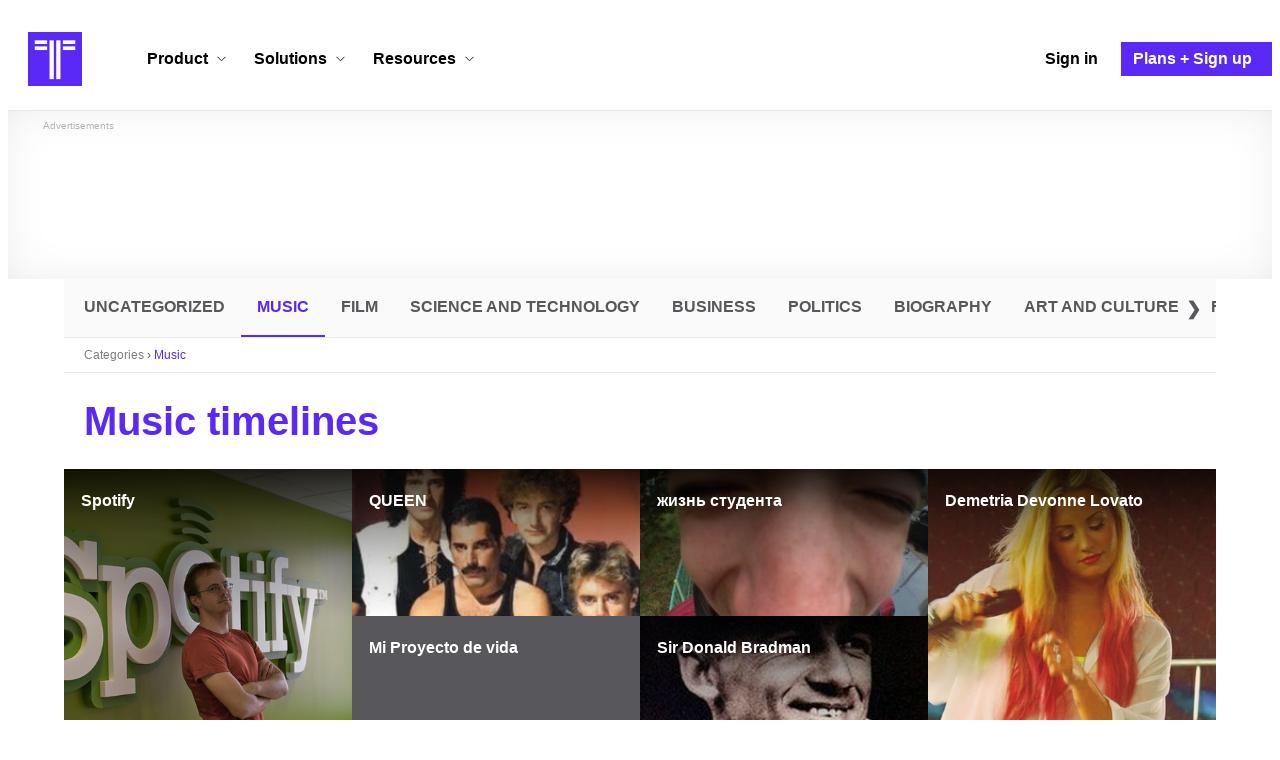

--- FILE ---
content_type: text/html; charset=utf-8
request_url: https://www.timetoast.com/categories/2&ampampampampampampamp;amp;amp;amp;amp;amp;amp;amp;amp;amp;amp;amp;amp;amp;amp;amp;amp;amp;amp;amp;amp;amp;amp;amp;amp;amp;resp_fmts=3?page=1100
body_size: 22566
content:

<!DOCTYPE html>
<html lang="en">
<head>
    <link rel="preconnect" href="//googleads.g.doubleclick.net">
  <link rel="dns-prefetch" href="//googleads.g.doubleclick.net">
  <link rel="preconnect" href="//www.gstatic.com" crossorigin>
  <link rel="preconnect" href="//www.google-analytics.com" crossorigin>
  <link rel="preconnect" href="//www.googletagservices.com" crossorigin>
  <link rel="preconnect" href="//www.googletagmanager.com" crossorigin>
  <link rel="dns-prefetch" href="//www.gstatic.com" crossorigin>
  <link rel="dns-prefetch" href="//www.google-analytics.com" crossorigin>
  <link rel="dns-prefetch" href="//www.googletagservices.com" crossorigin>
  <link rel="dns-prefetch" href="//www.googletagmanager.com" crossorigin>
<link rel="preconnect" href="//s3.amazonaws.com">
<link rel="preconnect" href="//cdn.timetoast.com">
<link rel="dns-prefetch" href="//s3.amazonaws.com">
<link rel="dns-prefetch" href="//cdn.timetoast.com">


  <meta charset="utf-8">
<title>Music timelines | Timetoast Timeline Maker</title>
<link rel="shortcut icon" type="image/x-icon" href="/favicon.ico">
<link rel="icon" type="image/png" href="/favicon-16x16.png" sizes="16x16">
<link rel="icon" type="image/png" href="/favicon-32x32.png" sizes="32x32">
<link rel="icon" type="image/png" href="/favicon-96x96.png" sizes="96x96">
<link rel="apple-touch-icon" type="image/png" href="/apple-touch-icon-57x57.png" sizes="57x57">
<link rel="apple-touch-icon" type="image/png" href="/apple-touch-icon-60x60.png" sizes="60x60">
<link rel="apple-touch-icon" type="image/png" href="/apple-touch-icon-72x72.png" sizes="72x72">
<link rel="apple-touch-icon" type="image/png" href="/apple-touch-icon-114x114.png" sizes="114x114">
<link rel="apple-touch-icon" type="image/png" href="/apple-touch-icon-120x120.png" sizes="120x120">
<link rel="apple-touch-icon" type="image/png" href="/apple-touch-icon-144x144.png" sizes="144x144">
<link rel="apple-touch-icon" type="image/png" href="/apple-touch-icon-152x152.png" sizes="152x152">
<link rel="apple-touch-icon" type="image/png" href="/apple-touch-icon-180x180.png" sizes="180x180">
<link rel="msapplication-square70x70logo" type="image/x-icon" href="/smalltile.png">
<link rel="msapplication-square150x150logo" type="image/x-icon" href="/mediumtile.png">
<link rel="msapplication-wide310x150logo" type="image/x-icon" href="/widetile.png">
<link rel="msapplication-square310x310logo" type="image/x-icon" href="/largetile.png">
<meta name="description" content="Music timelines created using the timeline maker and published by members of our community.">
<link rel="canonical" href="https://www.timetoast.com/categories/2?page=1100">
<meta name="robots" content="noindex">
<link rel="image_src" href="https://www.timetoast.com/timetoast_timeline_maker.jpg">
<meta name="twitter:card" content="summary_large_image">
<meta name="twitter:site" content="@timetoast">
<meta name="twitter:title" content="Music timelines">
<meta name="twitter:site_name" content="Timetoast Timeline Maker">
<meta name="twitter:description" content="Music timelines created using the timeline maker and published by members of our community.">
<meta name="twitter:image" content="https://www.timetoast.com/timetoast_timeline_maker.jpg">
<meta name="twitter:image:alt" content="Timetoast Timeline Maker">
<meta name="twitter:image:width" content="1200">
<meta name="twitter:image:height" content="1200">
<meta property="og:title" content="Music timelines">
<meta property="og:type" content="website">
<meta property="og:site_name" content="Timetoast Timeline Maker">
<meta property="og:description" content="Music timelines created using the timeline maker and published by members of our community.">
<meta property="og:image" content="https://www.timetoast.com/timetoast_timeline_maker.jpg">
<meta property="og:image:alt" content="Timetoast Timeline Maker">
<meta property="og:image:width" content="1200">
<meta property="og:image:height" content="1200">
<meta property="fb:page_id" content="163456097039250">


<meta name="csrf-param" content="authenticity_token" />
<meta name="csrf-token" content="WNGyujFNzC6AaWW6TnMlwwQ07DOpXoe4NrnL1vsuEbWMoyqYfBHWhSxTl74TXgQUailmWwb7rwzP5zN_tM4kTA" />
<meta name="csp-nonce" />
<meta name="application-name" content="Timetoast" data-page-generated-at-milliseconds-since-epoch="1769078854210" data-page-generated-at-human="2026-01-22 10:47:34 +0000"/>
<meta name="viewport" content="width=device-width,initial-scale=1">
  <style>
  :root {
    --default-primary-color: 255, 255, 255;
    --default-secondary-color: 91, 41, 245;
    --default-tertiary-color: 209, 221, 228;

    --theme-primary-color: var(--default-primary-color);
    --theme-secondary-color: var(--default-secondary-color);
    --theme-tertiary-color: var(--default-tertiary-color);
    --theme-gradient-opacity: 0.15;
    --theme-opacity: 0.6;
  }
</style>

  
  
  <link rel="stylesheet" href="//cdn.timetoast.com/vite/entrypoints/application.DC8-fGnQ.css" media="all" />
  <script>
  if(typeof window.Timetoast === 'undefined'){
    window.Timetoast = {}
  };
  window.Timetoast.settings = {
    assetHost: "//cdn.timetoast.com",
    uploadsEnabled: true
  };
  window.Timetoast.ready = function(init){
    var exec = function(){
      window.Timetoast.isReady ? init() : console.error("Timetoast was not ready... perhaps Timetoast JavaScript has not loaded properly?")
    }
    document.readyState === 'loading' ? document.addEventListener('DOMContentLoaded', exec) : exec()
  };
</script>
  
  <script>
    // Enable TCF support for gtag
    window ['gtag_enable_tcf_support'] = true;  
  </script>
  <!-- Global site tag (gtag.js) - Google Analytics -->
  <script async src="https://www.googletagmanager.com/gtag/js?id=G-VXMVMZP9NL" id="gtag-script"></script>
<script>
  window.dataLayer = window.dataLayer || [];
  function gtag(){dataLayer.push(arguments);}
  
  gtag('js', new Date());
  gtag('config', "G-VXMVMZP9NL");
</script>
  
        <script>
    var options = {
      google_ad_client: "ca-pub-3637961829875093",
      enable_page_level_ads: true,
    };
    (adsbygoogle = window.adsbygoogle || []).push(options);
  </script>


  <script type="application/ld+json">{"@context":"https://schema.org","@graph":[{"@type":"WebSite","@id":"https://www.timetoast.com/#website","url":"https://www.timetoast.com/","name":"Timetoast","publisher":{"@id":"https://www.timetoast.com/#organization"},"inLanguage":"en"},{"@type":"Organization","@id":"https://www.timetoast.com/#organization","name":"Timetoast","url":"https://www.timetoast.com/","logo":{"@type":"ImageObject","@id":"https://www.timetoast.com/#logo","url":"https://www.timetoast.com/favicon-96x96.png","width":96,"height":96,"caption":"Timetoast logo"},"foundingDate":"2007-06-01","founder":{"@type":"Person","name":"Daniel Todd"},"foundingLocation":{"@type":"Place","address":{"@type":"PostalAddress","addressLocality":"London","addressCountry":"GB"}},"sameAs":["https://twitter.com/timetoast","https://www.facebook.com/timetoast","https://www.linkedin.com/company/timetoast/"]},{"@type":"WebApplication","@id":"https://www.timetoast.com/#webapp","name":"Timetoast","url":"https://www.timetoast.com/","applicationCategory":"ProductivityApplication","operatingSystem":"Web","inLanguage":"en","isAccessibleForFree":true,"description":"Timetoast is an interactive timeline maker for teams and individuals. Create, share, and present project roadmaps, historical overviews, or educational timelines with a clear and visual interface.","featureList":["Multiple timeline and grid views","Custom fields and color-coding","Filtering and sorting across all views","Embeddable and shareable timelines"],"publisher":{"@id":"https://www.timetoast.com/#organization"},"browserRequirements":"Requires a modern web browser with JavaScript enabled"}]}</script>
  <style>:root {
  --view-theme-primary: #f3f3f3;
  --view-theme-primary-soft: #e1e1e1;
  --view-theme-primary-strong: #cdcdcd;
  --view-theme-primary-contrast: #3f3f42;
  --view-theme-secondary: #ffffff;
  --view-theme-secondary-soft: #ededed;
  --view-theme-secondary-strong: #d9d9d9;
  --view-theme-secondary-contrast: #3f3f42;
  --view-theme-tertiary: #808080;
  --view-theme-tertiary-soft: #6e6e6e;
  --view-theme-tertiary-strong: #5a5a5a;
  --view-theme-tertiary-contrast: #3f3f42;
  --view-theme-highlight: #5b29f5;
  --view-theme-highlight-soft: #754bf7;
  --view-theme-highlight-strong: #9372f8;
  --view-theme-highlight-contrast: #ffffff;
}</style>
</head>
<body id="categories" class="show default-ui skyscrapable initial-load">

  
  <header id="js-site-header" class="stowaway-header site-header" role="banner">
    
    <div id="announcements-container"></div>
    <div class="site-header">
  <div class="header__container">
    
    <a class="site-header__logo m" aria-label="Timetoast Timeline Maker" href="https://www.timetoast.com/">
      <svg role="img" aria-hidden="true" focusable="false"><use xlink:href="#icons-timetoast-logo-square"></use></svg>
      <span class="visually-hidden">Timetoast</span>
</a>
    <input type="checkbox" id="nav-toggle">
    <label for="nav-toggle" class="hamburger-icon nav__toggle-label m" aria-label="Toggle navigation menu" aria-controls="site-navigation-menu" role="button" tabindex="0">
      <span class="menu-bar"></span>
      <span class="menu-bar"></span>
      <span class="menu-bar"></span>
    </label>

    <nav class="site-header-nav" id="site-navigation-menu" role="navigation" aria-label="Main navigation">
      
      <div class="nav__menu-wrapper">

        <div class="site-header-nav__mobile-header">
          <label for="nav-toggle" class="site-header-nav__mobile-close nav__toggle-label" aria-label="Toggle navigation menu" aria-controls="site-navigation-menu" aria-expanded="false">
          <svg aria-hidden="true"><use xlink:href="#streamline-delete-1"></use></svg>
          </label>
        </div>

        <ul class="nav__menu" role="menubar">
          <!-- Services Submenu -->
          <li class="site-header-nav-item site-header-nav-item--has-submenu js-submenu-item" role="none">
            <input type="checkbox" id="submenu-toggle-services" class="nav__submenu-toggle js-submenu-toggle" tabindex="-1">
            <div class="site-header-nav-item__content">
              <label for="submenu-toggle-services" id="submenu-services-label" class="nav__submenu-label" tabindex="0" role="button" aria-haspopup="menu" aria-expanded="false" aria-controls="submenu-services-menu">
                <span>
                  Product <svg class="nav__submenu-icon" aria-hidden="true"><use xlink:href="#icons-chevron-down"></use></svg>
                </span>
              </label>
            </div>
            <!-- Submenu content -->
            <nav class="nav__submenu js-submenu" id="submenu-services-menu" role="menu" aria-labelledby="submenu-services-label" aria-hidden="true">
              <div class="nav__submenu-content">
                <div class="nav__submenu-grid">
                  <div class="nav__submenu-section">
                    <h3 class="nav__submenu-title fancy">Product</h3>
                    <ul class="submenu-list submenu-list--grid">

                      <li>
                        <a class="submenu-item" title="Privacy &amp; Sharing – Control access to timelines" href="/features/privacy_and_sharing">
                          <h4>Privacy & Sharing</h4>
                          <p class="submenu-item-description">Control who can see and share timelines.</p>
</a>                      </li>

                      <li>
                        <a class="submenu-item" title="Dynamic Views – Switch timeline layouts" href="/features/views">
                          <h4>Dynamic Views</h4>
                          <p class="submenu-item-description">Switch between multiple timeline layouts.</p>
</a>                      </li>

                      <li>
                        <a class="submenu-item" title="Collaboration – Build and edit together" href="/features/collaboration">
                          <h4>Collaboration</h4>
                          <p class="submenu-item-description">Work with others to build and edit timelines together.</p>
</a>                      </li>

                      <li>
                        <a class="submenu-item" title="Date Handling – Support for various date formats" href="/features/date_handling">
                          <h4>Date Handling</h4>
                          <p class="submenu-item-description">BCE support, year-only dates and more.</p>
</a>                      </li>

                      <li>
                        <a class="submenu-item" title="Timeline Templates – Quick-start timeline projects" href="/templates">
                          <h4>Timeline Templates</h4>
                          <p class="submenu-item-description">Quick-start timeline projects with pre-built templates.</p>
</a>                      </li>

                    </ul>
                  </div>
                </div>
              </div>
            </nav>
          </li>

          <!-- Solutions Submenu -->
          <li class="site-header-nav-item site-header-nav-item--has-submenu js-submenu-item" role="none">
            <input type="checkbox" id="submenu-toggle-products" class="nav__submenu-toggle js-submenu-toggle" tabindex="-1">
            <div class="site-header-nav-item__content">
              <label for="submenu-toggle-products" id="submenu-products-label" class="nav__submenu-label" tabindex="0" role="button" aria-haspopup="menu" aria-expanded="false" aria-controls="submenu-products-menu">
                <span>
                  Solutions <svg class="nav__submenu-icon" aria-hidden="true"><use xlink:href="#icons-chevron-down"></use></svg>
                </span>
              </label>
            </div>
            <!-- Submenu content -->
            <nav class="nav__submenu js-submenu" id="submenu-products-menu" role="menu" aria-labelledby="submenu-products-label" aria-hidden="true">
              <div class="nav__submenu-content">
                <div class="nav__submenu-grid">
                  <div class="nav__submenu-section">
                    <h3 class="nav__submenu-title fancy">Solutions</h3>
                    <ul class="submenu-list submenu-list--grid">
                      <li role="none">
                        <a class="submenu-item" title="Roadmapping – Plan projects with the help of timelines" aria-role="menuitem" href="/roadmapping">
                          <h4>Roadmapping</h4>
                          <p class="submenu-item-description">Plan projects, product launches, and more with roadmaps.</p>
</a>                      </li>
                      <li role="none">
                        <a class="submenu-item" title="Project Management – Track milestones using timelines" aria-role="menuitem" href="/project-management">
                          <h4>Project Management</h4>
                          <p class="submenu-item-description">Track project milestones and deadlines with timelines.</p>
</a>                      </li>
                      <li role="none">
                        <a class="submenu-item" title="Education – Interactive timelines for learning" aria-role="menuitem" href="/education">
                          <h4>Education</h4>
                          <p class="submenu-item-description">Teach history, science, and more with interactive timelines.</p>
</a>                      </li>
                      <li role="none">
                        <a class="submenu-item" title="Biographies – Document lives with timelines" aria-role="menuitem" href="/biographies">
                          <h4>Biographies</h4>
                          <p class="submenu-item-description">Document the lives of famous people and family members.</p>
</a>                      </li>

                      <li role="none">
                        <a class="submenu-item" title="Legal Cases – Document legal timelines" aria-role="menuitem" href="/legal-cases">
                          <h4>Legal Cases</h4>
                          <p class="submenu-item-description">Document the timeline of legal cases and court proceedings.</p>
</a>                      </li>
                    </ul>

                  </div>
                </div>
              </div>
            </nav>
          </li>

          <!-- Resources Submenu -->
          <li class="site-header-nav-item site-header-nav-item--has-submenu site-header-nav-item--divider js-submenu-item" role="none">
            <input type="checkbox" id="submenu-toggle-resources" class="nav__submenu-toggle js-submenu-toggle" tabindex="-1">
            <div class="site-header-nav-item__content">
              <label for="submenu-toggle-resources" id="submenu-resources-label" class="nav__submenu-label" tabindex="0" role="button" aria-haspopup="menu" aria-expanded="false" aria-controls="submenu-resources-menu">
                <span>
                  Resources <svg class="nav__submenu-icon" aria-hidden="true"><use xlink:href="#icons-chevron-down"></use></svg>
                </span>
              </label>
            </div>
            <!-- Submenu content -->
            <nav class="nav__submenu js-submenu" id="submenu-resources-menu" role="menu" aria-labelledby="submenu-resources-label" aria-hidden="true">
              <div class="nav__submenu-content">
                <div class="nav__submenu-grid nav__submenu-grid--two-columns">

                  <div class="nav__submenu-section p">
                    <h3 class="nav__submenu-title fancy">Resources</h3>
                    <ul class="submenu-list submenu-list--grid">
                      <li role="none">
                        <a title="Help Center – Find answers about our Timeline Maker" class="submenu-item" aria-role="menuitem" href="https://help.timetoast.com/en">
                          <h4>Help Center</h4>
                          Find answers and support for your questions.
</a>                      </li>
                      <li role="none">
                        <a title="Blog – Latest news" class="submenu-item" aria-role="menuitem" href="https://blog.timetoast.com">
                          <h4>The Timetoast Blog</h4>
                          Read the latest news and updates.
</a>                      </li>
                      <li role="none">
                        <a title="About – Learn more about us" class="submenu-item" aria-role="menuitem" href="/about">
                          <h4>About</h4>
                          Learn more about who we are and what we do.
</a>                      </li>
                      <li role="none">
                        <a title="Contact Us – Get in touch" class="submenu-item" aria-role="menuitem" href="/contact">
                          <h4>Contact Us</h4>
                          Get in touch. Report bugs, suggest features, or ask questions.
</a>                      </li>
                    </ul>

                  </div>

                  <div class="nav__submenu-section p">
                    <h3 class="nav__submenu-title fancy">Published Timelines</h3>
                    <a title="Search Published Timelines – Explore content" class="submenu-item js-search" href="/search/timelines">
                      <h4>Search Published Timelines</h4>
                      Search through published timelines on Timetoast.
</a>                    <ul class="submenu-list submenu-list--grid">
                      <li role="none">
                        <a title="Timeline Categories – Browse by category" class="submenu-item" aria-role="menuitem" href="/categories">
                          <h4>Timeline Categories</h4>
                          Browse timelines by category.
</a>                      </li>
                      <li role="none">
                        <a title="Popular Timelines – Widely viewed" class="submenu-item" aria-role="menuitem" href="/popular">
                          <h4>Popular timelines</h4>
                          Widely viewed and shared content.
</a>                      </li>
                    </ul>

                  </div>

                </div>
              </div>
            </nav>
          </li>

          <li class='site-header-nav-item' role='none'>
  <a class="site-header-nav-item__content" title="Sign in to your Timetoast account" aria-label="Sign in" aria-role="menuitem" href="/users/sign_in">
    <span>Sign in</span>
</a></li>
<li class='site-header-nav-item site-header-nav-item--special' role='none'>
  <a class="site-header-nav-item__content" title="View our pricing plans and sign up for an account" aria-label="Plans and Sign up" aria-role="menuitem" href="/plans">
    <span>Plans + Sign up</span>
</a></li>
        </ul>

      </div>

    </nav>
  </div>
</div>
  </header>
  
  <main class="main-content" role="main">
    <div id="js-site-search-target"></div>
        <div class="reclame reclame--1 p-x">
        <div class="ad-wrapper">
    <div class="ad-label"></div>
    <!-- responsive_atf -->
    <ins class="adsbygoogle ad"
      data-ad-client="ca-pub-3637961829875093"
      data-ad-slot="2414148973"
      data-ad-channel="7526223846"></ins>
    <script>
  (adsbygoogle=window.adsbygoogle||[]).push({});
</script>


  </div>


    </div>


          <div class="skyscrapers-container">
    <div class="reclame reclame--4">
        <div class="ad-wrapper">
    <div class="ad-label"></div>
    <!-- atf-skyscraper-resp -->
    <ins class="adsbygoogle ad"
      data-ad-client="ca-pub-3637961829875093"
      data-ad-slot="7085090170"
      data-ad-channel="7526223846"></ins>
    <script>
  (adsbygoogle=window.adsbygoogle||[]).push({});
</script>


  </div>

    </div>

    <div class="reclame reclame--5">
        <div class="ad-wrapper">
    <div class="ad-label"></div>
    <!-- atf-skyscraper-resp -->
    <ins class="adsbygoogle ad"
      data-ad-client="ca-pub-3637961829875093"
      data-ad-slot="7085090170"
      data-ad-channel="7526223846"></ins>
    <script>
  (adsbygoogle=window.adsbygoogle||[]).push({});
</script>


  </div>

    </div>
  </div>



    <div class="container has-bg">
      
<script>
  document.querySelectorAll('.js-flash-notification').forEach(function(node) {
    var dismissButton = node.querySelector('.js-dismiss');
    // If a button exists, attach the event
    if(dismissButton) {
      dismissButton.addEventListener('click', function(event) {
        event.target.closest('.js-flash-notification').classList.add('flash-notification--closed');
      });
    }
  });
</script>
    </div>

    <div class="flexy">
      <div class="flexy-main">
        <div class="container has-bg">
          
          
        </div>
          
<div class="container has-bg">

    <div class="js-menu-takeover" data-data-dom-id="menu-takeover-data-4557">
  <div class="tabbed-nav">
    <div class="tabbed-nav__navigation">
  <nav class="tabbed-nav__nav">
    <ul class="unstyled-list tabbed-nav__list">
        <li class="tabbed-nav__list-item">
  <a title="Uncategorized" href="/categories/1">Uncategorized</a>
</li>
        <li class="tabbed-nav__list-item current">
  <a title="Music" href="/categories/2">Music</a>
</li>
        <li class="tabbed-nav__list-item">
  <a title="Film" href="/categories/3">Film</a>
</li>
        <li class="tabbed-nav__list-item">
  <a title="Science and Technology" href="/categories/4">Science and Technology</a>
</li>
        <li class="tabbed-nav__list-item">
  <a title="Business" href="/categories/5">Business</a>
</li>
        <li class="tabbed-nav__list-item">
  <a title="Politics" href="/categories/6">Politics</a>
</li>
        <li class="tabbed-nav__list-item">
  <a title="Biography" href="/categories/7">Biography</a>
</li>
        <li class="tabbed-nav__list-item">
  <a title="Art and Culture" href="/categories/8">Art and Culture</a>
</li>
        <li class="tabbed-nav__list-item">
  <a title="Personal" href="/categories/9">Personal</a>
</li>
        <li class="tabbed-nav__list-item">
  <a title="History" href="/categories/10">History</a>
</li>
    </ul>
  </nav>
</div>

    
  </div>
</div>
<script type="text/json" id="menu-takeover-data-4557">
  {&quot;main_nav_items&quot;:[{&quot;label&quot;:&quot;Uncategorized&quot;,&quot;options&quot;:&quot;/categories/1&quot;,&quot;identifier&quot;:&quot;category-1&quot;},{&quot;label&quot;:&quot;Music&quot;,&quot;options&quot;:&quot;/categories/2&quot;,&quot;identifier&quot;:&quot;category-2&quot;},{&quot;label&quot;:&quot;Film&quot;,&quot;options&quot;:&quot;/categories/3&quot;,&quot;identifier&quot;:&quot;category-3&quot;},{&quot;label&quot;:&quot;Science and Technology&quot;,&quot;options&quot;:&quot;/categories/4&quot;,&quot;identifier&quot;:&quot;category-4&quot;},{&quot;label&quot;:&quot;Business&quot;,&quot;options&quot;:&quot;/categories/5&quot;,&quot;identifier&quot;:&quot;category-5&quot;},{&quot;label&quot;:&quot;Politics&quot;,&quot;options&quot;:&quot;/categories/6&quot;,&quot;identifier&quot;:&quot;category-6&quot;},{&quot;label&quot;:&quot;Biography&quot;,&quot;options&quot;:&quot;/categories/7&quot;,&quot;identifier&quot;:&quot;category-7&quot;},{&quot;label&quot;:&quot;Art and Culture&quot;,&quot;options&quot;:&quot;/categories/8&quot;,&quot;identifier&quot;:&quot;category-8&quot;},{&quot;label&quot;:&quot;Personal&quot;,&quot;options&quot;:&quot;/categories/9&quot;,&quot;identifier&quot;:&quot;category-9&quot;},{&quot;label&quot;:&quot;History&quot;,&quot;options&quot;:&quot;/categories/10&quot;,&quot;identifier&quot;:&quot;category-10&quot;}],&quot;sub_nav_items&quot;:[],&quot;section&quot;:&quot;category-2&quot;,&quot;sub_section&quot;:null,&quot;wrapper_class&quot;:&quot;tabbed-nav&quot;,&quot;main_nav_class&quot;:&quot;tabbed-nav__nav&quot;,&quot;sub_nav_class&quot;:&quot;tabbed-nav__nav&quot;}
</script>


    <div class="breadcrumbs"><a href="/categories">Categories</a> &rsaquo; <span class="current">Music</span></div>

    <header class="p">
  <h1 class="heading marginless">
    
      Music timelines

</h1></header>


      <div class="tiles">
    <div class="tile-set tile-set--a">
  <div class="tile">
    <div class="tile__content-container">
      <a class="tile-content tile-content--large tile-content--primary tile-content--with-image" title="Timeline: Spotify" href="/timelines/spotify">
  <div class="tile-content__overlay"></div>
  <div class="tile-content__body">
    <div class="tile-content__text">Spotify</div>
  </div>
    <div class="tile-content__image-container">
      <img width="400" height="400" alt="Timeline: Spotify" loading="lazy" class="tile-content__image" src="https://s3.amazonaws.com/s3.timetoast.com/public/uploads/photo/3157177/image/cbebf58d33e62f7ab148fe45a48775a7.jpg?X-Amz-Algorithm=AWS4-HMAC-SHA256&amp;X-Amz-Credential=AKIAJB6ZCNNAN7BE7WDQ%2F20260120%2Fus-east-1%2Fs3%2Faws4_request&amp;X-Amz-Date=20260120T134428Z&amp;X-Amz-Expires=604800&amp;X-Amz-SignedHeaders=host&amp;X-Amz-Signature=880c089ef01183b3ae7ba8f46a61214993b4878b7f3a23ebfbb69344cbaa465c" />
    </div>
</a>
    </div>
  </div>
</div><div class="tile-set tile-set--b">
  <div class="tile">
    <div class="tile__content-container">
      <a class="tile-content tile-content--small tile-content--primary tile-content--with-image" title="Timeline: QUEEN" href="/timelines/queen--10">
  <div class="tile-content__overlay"></div>
  <div class="tile-content__body">
    <div class="tile-content__text">QUEEN</div>
  </div>
    <div class="tile-content__image-container">
      <img width="270" height="150" alt="Timeline: QUEEN" loading="lazy" class="tile-content__image" src="https://s3.amazonaws.com/s3.timetoast.com/public/uploads/photos/3157723/queen_1_medium_landscape.jpg?X-Amz-Algorithm=AWS4-HMAC-SHA256&amp;X-Amz-Credential=AKIAJB6ZCNNAN7BE7WDQ%2F20260120%2Fus-east-1%2Fs3%2Faws4_request&amp;X-Amz-Date=20260120T134428Z&amp;X-Amz-Expires=604800&amp;X-Amz-SignedHeaders=host&amp;X-Amz-Signature=0309e40e1ddff656a306739e59342f5cccf30cde177068be1f68516628b88866" />
    </div>
</a>
      <a class="tile-content tile-content--small tile-content--secondary" title="Timeline: Mi Proyecto de vida" href="/timelines/mi-proyecto-de-vida--16">
  <div class="tile-content__overlay"></div>
  <div class="tile-content__body">
    <div class="tile-content__text">Mi Proyecto de vida</div>
  </div>
</a>
    </div>
  </div>
</div><div class="tile-set tile-set--c">
  <div class="tile">
    <div class="tile__content-container">
      <a class="tile-content tile-content--small tile-content--primary tile-content--with-image" title="Timeline: жизнь студента" href="/timelines/%D0%B6%D0%B8%D0%B7%D0%BD%D1%8C-%D1%81%D1%82%D1%83%D0%B4%D0%B5%D0%BD%D1%82%D0%B0">
  <div class="tile-content__overlay"></div>
  <div class="tile-content__body">
    <div class="tile-content__text">жизнь студента</div>
  </div>
    <div class="tile-content__image-container">
      <img width="270" height="150" alt="Timeline: жизнь студента" loading="lazy" class="tile-content__image" src="https://s3.amazonaws.com/s3.timetoast.com/public/uploads/photos/3158341/zfiECqytsIU_medium_landscape.jpg?X-Amz-Algorithm=AWS4-HMAC-SHA256&amp;X-Amz-Credential=AKIAJB6ZCNNAN7BE7WDQ%2F20260120%2Fus-east-1%2Fs3%2Faws4_request&amp;X-Amz-Date=20260120T134428Z&amp;X-Amz-Expires=604800&amp;X-Amz-SignedHeaders=host&amp;X-Amz-Signature=f730da885a66b6bee8890c094aa5b8b18be912964627ab331faa6ed1ef091e74" />
    </div>
</a>
      <a class="tile-content tile-content--small tile-content--secondary tile-content--with-image" title="Timeline: Sir Donald Bradman" href="/timelines/sir-donald-bradman--8">
  <div class="tile-content__overlay"></div>
  <div class="tile-content__body">
    <div class="tile-content__text">Sir Donald Bradman</div>
  </div>
    <div class="tile-content__image-container">
      <img width="270" height="150" alt="Timeline: Sir Donald Bradman" loading="lazy" class="tile-content__image" src="https://s3.amazonaws.com/s3.timetoast.com/public/uploads/photos/3157913/220px-DonaldBradman_medium_landscape.jpg?X-Amz-Algorithm=AWS4-HMAC-SHA256&amp;X-Amz-Credential=AKIAJB6ZCNNAN7BE7WDQ%2F20260120%2Fus-east-1%2Fs3%2Faws4_request&amp;X-Amz-Date=20260120T134428Z&amp;X-Amz-Expires=604800&amp;X-Amz-SignedHeaders=host&amp;X-Amz-Signature=dbe2e0b7a8b61b91cc74bb2685ddd4c1edf2013e79e8e2c4891f88b9a0bf4624" />
    </div>
</a>
    </div>
  </div>
</div><div class="tile-set tile-set--d">
  <div class="tile">
    <div class="tile__content-container">
      <a class="tile-content tile-content--large tile-content--primary tile-content--with-image" title="Timeline: Demetria Devonne Lovato" href="/timelines/demetria-devonne-lovato">
  <div class="tile-content__overlay"></div>
  <div class="tile-content__body">
    <div class="tile-content__text">Demetria Devonne Lovato</div>
  </div>
    <div class="tile-content__image-container">
      <img width="400" height="400" alt="Timeline: Demetria Devonne Lovato" loading="lazy" class="tile-content__image" src="https://s3.amazonaws.com/s3.timetoast.com/public/uploads/photo/3159142/image/91b8a1b0b55823e85b4ad8b59969fab5.jpg?X-Amz-Algorithm=AWS4-HMAC-SHA256&amp;X-Amz-Credential=AKIAJB6ZCNNAN7BE7WDQ%2F20260120%2Fus-east-1%2Fs3%2Faws4_request&amp;X-Amz-Date=20260120T134428Z&amp;X-Amz-Expires=604800&amp;X-Amz-SignedHeaders=host&amp;X-Amz-Signature=b8ac5642dd043e0a33df8ac591388289d40abcca47a213e382b915032fa09a92" />
    </div>
</a>
    </div>
  </div>
</div><div class="tile-set tile-set--e">
  <div class="tile">
    <div class="tile__content-container">
      <a class="tile-content tile-content--small tile-content--primary" title="Timeline: audio players" href="/timelines/audio-players--8">
  <div class="tile-content__overlay"></div>
  <div class="tile-content__body">
    <div class="tile-content__text">audio players</div>
  </div>
</a>
      <a class="tile-content tile-content--small tile-content--secondary" title="Timeline: Video Planning" href="/timelines/video-planning">
  <div class="tile-content__overlay"></div>
  <div class="tile-content__body">
    <div class="tile-content__text">Video Planning</div>
  </div>
</a>
    </div>
  </div>
</div><div class="tile-set tile-set--a">
  <div class="tile">
    <div class="tile__content-container">
      <a class="tile-content tile-content--large tile-content--primary tile-content--with-image" title="Timeline: the guess who timeline" href="/timelines/the-guess-who-timeline">
  <div class="tile-content__overlay"></div>
  <div class="tile-content__body">
    <div class="tile-content__text">the guess who timeline</div>
  </div>
    <div class="tile-content__image-container">
      <img width="400" height="400" alt="Timeline: the guess who timeline" loading="lazy" class="tile-content__image" src="https://s3.amazonaws.com/s3.timetoast.com/public/uploads/photo/3160708/image/01510eb0916e15485f50bdda979d7b8d.png?X-Amz-Algorithm=AWS4-HMAC-SHA256&amp;X-Amz-Credential=AKIAJB6ZCNNAN7BE7WDQ%2F20260120%2Fus-east-1%2Fs3%2Faws4_request&amp;X-Amz-Date=20260120T134428Z&amp;X-Amz-Expires=604800&amp;X-Amz-SignedHeaders=host&amp;X-Amz-Signature=3b21f909e65414d141b763a658348b870b47fdf4f9cc71a12b230670226cb695" />
    </div>
</a>
    </div>
  </div>
</div><div class="tile-set tile-set--b">
  <div class="tile">
    <div class="tile__content-container">
      <a class="tile-content tile-content--small tile-content--primary tile-content--with-image" title="Timeline: EUFORIA PRODUCCIONES Y EVENTOS" href="/timelines/euforia-producciones-y-eventos">
  <div class="tile-content__overlay"></div>
  <div class="tile-content__body">
    <div class="tile-content__text">EUFORIA PRODUCCIONES Y EVENTOS</div>
  </div>
    <div class="tile-content__image-container">
      <img width="270" height="150" alt="Timeline: EUFORIA PRODUCCIONES Y EVENTOS" loading="lazy" class="tile-content__image" src="https://s3.amazonaws.com/s3.timetoast.com/public/uploads/photos/3162160/dj_medium_landscape.gif?X-Amz-Algorithm=AWS4-HMAC-SHA256&amp;X-Amz-Credential=AKIAJB6ZCNNAN7BE7WDQ%2F20260120%2Fus-east-1%2Fs3%2Faws4_request&amp;X-Amz-Date=20260120T134428Z&amp;X-Amz-Expires=604800&amp;X-Amz-SignedHeaders=host&amp;X-Amz-Signature=77b87c35c594cefc3d4e2b0300f11706e665920f1304667431f7a8e3cdbcce1c" />
    </div>
</a>
      <a class="tile-content tile-content--small tile-content--secondary" title="Timeline: toronto" href="/timelines/toronto">
  <div class="tile-content__overlay"></div>
  <div class="tile-content__body">
    <div class="tile-content__text">toronto</div>
  </div>
</a>
    </div>
  </div>
</div><div class="tile-set tile-set--c">
  <div class="tile">
    <div class="tile__content-container">
      <a class="tile-content tile-content--large tile-content--primary tile-content--with-image" title="Timeline: Carrie Underwood Music Career 2005-2012" href="/timelines/carrie-underwood-music-career-2005-2012">
  <div class="tile-content__overlay"></div>
  <div class="tile-content__body">
    <div class="tile-content__text">Carrie Underwood Music Career 2005-2012</div>
  </div>
    <div class="tile-content__image-container">
      <img width="400" height="400" alt="Timeline: Carrie Underwood Music Career 2005-2012" loading="lazy" class="tile-content__image" src="https://s3.amazonaws.com/s3.timetoast.com/public/uploads/photo/3070194/image/2d8420f93bb2bed89885df8ec5ac7717.jpg?X-Amz-Algorithm=AWS4-HMAC-SHA256&amp;X-Amz-Credential=AKIAJB6ZCNNAN7BE7WDQ%2F20260120%2Fus-east-1%2Fs3%2Faws4_request&amp;X-Amz-Date=20260120T134428Z&amp;X-Amz-Expires=604800&amp;X-Amz-SignedHeaders=host&amp;X-Amz-Signature=c58dee990b529431e9e87470cdcbb316b5ef61d29c603c29c2fe03bcb4885163" />
    </div>
</a>
    </div>
  </div>
</div><div class="tile-set tile-set--d">
  <div class="tile">
    <div class="tile__content-container">
      <a class="tile-content tile-content--large tile-content--primary tile-content--with-image" title="Timeline: Rihanna's Top Ten Songs" href="/timelines/rihannas-top-ten-songs">
  <div class="tile-content__overlay"></div>
  <div class="tile-content__body">
    <div class="tile-content__text">Rihanna&#39;s Top Ten Songs</div>
  </div>
    <div class="tile-content__image-container">
      <img width="400" height="400" alt="Timeline: Rihanna's Top Ten Songs" loading="lazy" class="tile-content__image" src="https://s3.amazonaws.com/s3.timetoast.com/public/uploads/photo/3162926/image/b2726303475561444aed9ce1fb9774f8.jpg?X-Amz-Algorithm=AWS4-HMAC-SHA256&amp;X-Amz-Credential=AKIAJB6ZCNNAN7BE7WDQ%2F20260120%2Fus-east-1%2Fs3%2Faws4_request&amp;X-Amz-Date=20260120T134428Z&amp;X-Amz-Expires=604800&amp;X-Amz-SignedHeaders=host&amp;X-Amz-Signature=6fdfe6d6ce2375dea78d676b6623aa599738a1de6f2cff82898164c2c05d68e3" />
    </div>
</a>
    </div>
  </div>
</div><div class="tile-set tile-set--e">
  <div class="tile">
    <div class="tile__content-container">
      <a class="tile-content tile-content--large tile-content--primary tile-content--with-image" title="Timeline: U2" href="/timelines/u2--4">
  <div class="tile-content__overlay"></div>
  <div class="tile-content__body">
    <div class="tile-content__text">U2</div>
  </div>
    <div class="tile-content__image-container">
      <img width="400" height="400" alt="Timeline: U2" loading="lazy" class="tile-content__image" src="https://s3.amazonaws.com/s3.timetoast.com/public/uploads/photo/3165186/image/225f385a29fdd4f995f129a3b703cbe9.jpg?X-Amz-Algorithm=AWS4-HMAC-SHA256&amp;X-Amz-Credential=AKIAJB6ZCNNAN7BE7WDQ%2F20260120%2Fus-east-1%2Fs3%2Faws4_request&amp;X-Amz-Date=20260120T134428Z&amp;X-Amz-Expires=604800&amp;X-Amz-SignedHeaders=host&amp;X-Amz-Signature=b787763ba2cb64fdf1eac382ae0dac51d453e54bf6a76997af8f0ac6ef2727e9" />
    </div>
</a>
    </div>
  </div>
</div><div class="tile-set tile-set--a">
  <div class="tile">
    <div class="tile__content-container">
      <a class="tile-content tile-content--large tile-content--primary tile-content--with-image" title="Timeline: ENNIO MORRICONE" href="/timelines/ennio-morricone--6">
  <div class="tile-content__overlay"></div>
  <div class="tile-content__body">
    <div class="tile-content__text">ENNIO MORRICONE</div>
  </div>
    <div class="tile-content__image-container">
      <img width="400" height="400" alt="Timeline: ENNIO MORRICONE" loading="lazy" class="tile-content__image" src="https://s3.amazonaws.com/s3.timetoast.com/public/uploads/photo/3161094/image/c94b289154da7ca4a0f396bdcf092280.jpg?X-Amz-Algorithm=AWS4-HMAC-SHA256&amp;X-Amz-Credential=AKIAJB6ZCNNAN7BE7WDQ%2F20260120%2Fus-east-1%2Fs3%2Faws4_request&amp;X-Amz-Date=20260120T134428Z&amp;X-Amz-Expires=604800&amp;X-Amz-SignedHeaders=host&amp;X-Amz-Signature=8968961af14e9b9046158c9556394ee7e5093260fab8426c296e46855deb317d" />
    </div>
</a>
    </div>
  </div>
</div><div class="tile-set tile-set--b">
  <div class="tile">
    <div class="tile__content-container">
      <a class="tile-content tile-content--large tile-content--primary" title="Timeline: lkjvclkjcv" href="/timelines/lkjvclkjcv">
  <div class="tile-content__overlay"></div>
  <div class="tile-content__body">
    <div class="tile-content__text">lkjvclkjcv</div>
  </div>
</a>
    </div>
  </div>
</div>
</div>

        <footer class="p">
            <nav class="pagination" role="navigation" aria-label="pager">
    <span class="prev">
  <a rel="prev" href="/categories/2&amp;ampampampampampampampampampampampampampamp?page=1099">&lsaquo; Prev</a>
</span>

        <span class="page gap">&hellip;</span>

        <span class="page">
  <a href="/categories/2&amp;ampampampampampampampampampampampampampamp?page=1096">1096</a>
</span>

        <span class="page">
  <a href="/categories/2&amp;ampampampampampampampampampampampampampamp?page=1097">1097</a>
</span>

        <span class="page">
  <a href="/categories/2&amp;ampampampampampampampampampampampampampamp?page=1098">1098</a>
</span>

        <span class="page">
  <a rel="prev" href="/categories/2&amp;ampampampampampampampampampampampampampamp?page=1099">1099</a>
</span>

        <span class="page current">
  1100
</span>

        <span class="page">
  <a rel="next" href="/categories/2&amp;ampampampampampampampampampampampampampamp?page=1101">1101</a>
</span>

        <span class="page">
  <a href="/categories/2&amp;ampampampampampampampampampampampampampamp?page=1102">1102</a>
</span>

        <span class="page">
  <a href="/categories/2&amp;ampampampampampampampampampampampampampamp?page=1103">1103</a>
</span>

        <span class="page">
  <a href="/categories/2&amp;ampampampampampampampampampampampampampamp?page=1104">1104</a>
</span>

        <span class="page gap">&hellip;</span>

      <span class="next">
  <a rel="next" href="/categories/2&amp;ampampampampampampampampampampampampampamp?page=1101">Next &rsaquo;</a>
</span>

  </nav>

        </footer>



</div>

      </div>
      
    </div>
    
        <div class="container reclame reclame--2 p-x">
        <div class="ad-wrapper">
    <div class="ad-label"></div>
    <!-- responsive_btf -->
    <ins class="adsbygoogle ad"
      data-ad-client="ca-pub-3637961829875093"
      data-ad-slot="3890882172"
      data-full-width-responsive="true"
      data-ad-channel="7526223846"></ins>
    <script>
  (adsbygoogle=window.adsbygoogle||[]).push({});
</script>


  </div>

    </div>

    
  </main>

  <footer class="site-footer">

  <div class="container">

    <div class="site-footer__lists">

      <nav class="site-footer__list">
        <h3 class="heading">Product</h3>
        <ul class="unstyled-list block">
          <li><a title="Control timeline privacy and manage sharing settings" href="/features/privacy_and_sharing">Privacy &amp; Sharing</a></li>
          <li><a title="Collaborate with team members on timeline projects" href="/features/collaboration">Collaboration</a></li>
          <li><a title="Switch between multiple timeline views and layouts" href="/features/views">Dynamic Views</a></li>
          <li><a title="Handle BCE dates, custom formats, and timespans in your timelines" href="/features/date_handling">Date Handling</a></li>
          <li><a title="Quick-start timeline templates" href="/templates">Timeline Templates</a></li>
        </ul>
      </nav>

      <nav class="site-footer__list">
        <h3 class="heading">Solutions</h3>
        <ul class="unstyled-list block">
          <li><a title="Plan product releases and track milestones visually" href="/roadmapping">Roadmapping</a></li>
          <li><a title="Visualize project planning, milestones and schedules" href="/project-management">Project Management</a></li>
          <li><a title="Build interactive timelines for lessons, history and science" href="/education">Education</a></li>
          <li><a title="Create engaging timelines of life stories and biography events" href="/biographies">Biographies</a></li>
          <li><a title="Document legal cases and court proceedings visually" href="/legal-cases">Legal Cases</a></li>
        </ul>
      </nav>

      <nav class="site-footer__list">
        <h3 class="heading">Resources</h3>
        <ul class="unstyled-list">
          <li><a title="Get support and find answers in the Timetoast Help Center" href="https://help.timetoast.com/en">Help Center</a></li>
          <li><a title="Get product updates, how-to guides, and timeline making tips on our blog" href="https://blog.timetoast.com">Blog</a></li>
          <li><a title="Learn more about Timetoast and our story" href="/about">About</a></li>
          <li><a title="Contact us for questions or support" href="/contact">Contact</a></li>
        </ul>
      </nav>

      <nav class="site-footer__list">
        <h3 class="heading">Browse</h3>
        <ul class="unstyled-list">
          <li><a title="Browse user-created timelines by category" href="/categories">Timeline Categories</a></li>
          <li><a title="Popular user-created timelines made with Timetoast" href="/popular">Popular Timelines</a></li>
          <li><a title="Recently updated user-created timelines made with Timetoast" href="/browse/updated_timelines">Updated Timelines</a></li>
          <li><a title="New user-created timelines made with Timetoast" href="/browse/latest_timelines">Latest Timelines</a></li>
        </ul>
      </nav>

        <div class='site-footer__social'>
          <a target="_blank" rel="noopener noreferrer" class="social-link" aria-label="Follow Timetoast on X" href="https://x.com/timetoast">
            <svg class='social-link__icon'><use xlink:href="#social-icons-x-logo"></use></svg>
</a>          <a target="_blank" rel="noopener noreferrer" class="social-link" aria-label="Follow Timetoast on Facebook" href="https://www.facebook.com/timetoast">
            <svg class='social-link__icon'><use xlink:href="#social-icons-facebook-logo"></use></svg>
</a>        </div>

    </div>

    <div class="site-footer__legal">
      <nav>
        <ul>
          <li><a title="Timetoast Privacy Policy" href="/privacy">Privacy</a></li>
          <li><a title="Timetoast Terms &amp; Conditions" href="/terms">Terms</a></li>
          <li><a title="Timetoast Cookie Policy" href="/cookie_policy">Cookies Policy</a></li>
        </ul>
      </nav>
      <div>Copyright © 2007-2026 Timetoast Timelines, All rights reserved. Made with ❤️ in London.</div>
    </div>
  
  </div>

</footer>


  <script>
    window.Timetoast.ready(function(){
      window.Timetoast.defaultUI.init();
      window.Timetoast.shared.siteSearch.init("js-site-search-target");
    })
  </script>


  <div id="sticky-footer">
    
  </div>

  <div id="toaster-react-target"></div>
  <div id="floating-portal-target"></div>
  <div id="joyride-target"></div>

  <script>
    window.Timetoast.adNetwork = "adsense";
    window.Timetoast.ready(function(){
      
      window.Timetoast.shared.toaster.init();
      window.Timetoast.shared.initAdLabels();

      // Remove the initial-load class after a brief delay to enable animations
      setTimeout(function() {
        document.body.classList.remove('initial-load');
      }, 500);

    })

    // Mixpanel
    window.Timetoast.Mixpanel = window.Timetoast.Mixpanel || {};
    window.Timetoast.Mixpanel.token = "817e78661a692c2311ae37efdb5035e5";
    window.Timetoast.Mixpanel.defaultParams = {
      user_type: 'new'
    };
  </script>
  
    <script async src="//pagead2.googlesyndication.com/pagead/js/adsbygoogle.js"></script>

    <svg style="display: none;" id="icons" xmlns="http://www.w3.org/2000/svg"><symbol id="icons-arrow-down-circle" viewBox="0 0 61 61">
  <g>
    <g>
      <g fill="none" stroke="currentColor" stroke-linecap="round" stroke-width="3">
        <circle cx="30.5" cy="30.5" r="30.5" stroke="none"/>
        <circle cx="30.5" cy="30.5" r="29"/>
      </g>
    </g>
    <g fill="none" stroke-linecap="round" stroke-width="3">
      <path stroke="currentColor" d="M30 17.145v25.668"/>
      <path stroke="currentColor" d="m20.151 33.632 10.192 10.192 10.12-10.121"/>
    </g>
  </g>
</symbol><symbol id="icons-chevron-down" viewBox="0 0 10.8 6.1">
  <polyline fill="none" stroke="currentColor" stroke-linecap="square" stroke-miterlimit="3.1" stroke-width="1" points="1.1 1.1 5.4 5 9.7 1.1"/>
</symbol><symbol id="icons-timetoast-logo-large-2" viewBox="0 0 122.015 131.118" xmlns:xlink="http://www.w3.org/1999/xlink">
  <rect fill="currentColor" height="8.166" width="41.116" x="80.898" y="10.68" />
  <rect fill="currentColor" height="8.168" width="41.116" x="80.898" y="21.357" />
  <rect fill="currentColor" height="8.17" width="41.116" x="80.898" />
  <rect fill="currentColor" height="131.118" width="14.109" x="45.35" />
  <rect fill="currentColor" height="29.496" width="5.281" x="17.849" y="0.121" />
  <rect fill="currentColor" height="29.496" width="5.274" x="26.778" y="0.121" />
  <rect fill="currentColor" height="29.496" width="5.277" y="0.121" />
  <rect fill="currentColor" height="29.496" width="5.276" x="8.925" y="0.121" />
  <rect fill="currentColor" height="29.496" width="5.278" x="35.7" y="0.121" />
  <g>
    <g>
      <path d="M65.155,2.83c-0.746,0-1.35-0.604-1.35-1.35s0.604-1.359,1.35-1.359s1.35,0.595,1.35,1.341V1.48
			C66.505,2.227,65.901,2.83,65.155,2.83z" fill="currentColor" />
      <g>
        <path
          d="M65.155,116.298c-0.746,0-1.35-0.604-1.35-1.35s0.604-1.369,1.35-1.369s1.35,0.586,1.35,1.332v0.037
				C66.505,115.694,65.901,116.298,65.155,116.298z M65.155,111.142c-0.746,0-1.35-0.605-1.35-1.35c0-0.746,0.604-1.369,1.35-1.369
				s1.35,0.586,1.35,1.332v0.037C66.505,110.536,65.901,111.142,65.155,111.142z M65.155,105.983c-0.746,0-1.35-0.604-1.35-1.35
				s0.604-1.369,1.35-1.369s1.35,0.586,1.35,1.332v0.037C66.505,105.38,65.901,105.983,65.155,105.983z M65.155,100.825
				c-0.746,0-1.35-0.604-1.35-1.35s0.604-1.369,1.35-1.369s1.35,0.586,1.35,1.332v0.037
				C66.505,100.222,65.901,100.825,65.155,100.825z M65.155,95.667c-0.746,0-1.35-0.604-1.35-1.35s0.604-1.369,1.35-1.369
				s1.35,0.588,1.35,1.332v0.037C66.505,95.063,65.901,95.667,65.155,95.667z M65.155,90.511c-0.746,0-1.35-0.605-1.35-1.352
				c0-0.744,0.604-1.367,1.35-1.367s1.35,0.586,1.35,1.332v0.035C66.505,89.905,65.901,90.511,65.155,90.511z M65.155,85.353
				c-0.746,0-1.35-0.605-1.35-1.35c0-0.746,0.604-1.369,1.35-1.369s1.35,0.586,1.35,1.332v0.037
				C66.505,84.747,65.901,85.353,65.155,85.353z M65.155,80.194c-0.746,0-1.35-0.604-1.35-1.35s0.604-1.369,1.35-1.369
				s1.35,0.588,1.35,1.332v0.037C66.505,79.591,65.901,80.194,65.155,80.194z M65.155,75.036c-0.746,0-1.35-0.604-1.35-1.35
				s0.604-1.367,1.35-1.367s1.35,0.586,1.35,1.332v0.035C66.505,74.433,65.901,75.036,65.155,75.036z M65.155,69.88
				c-0.746,0-1.35-0.605-1.35-1.35c0-0.746,0.604-1.369,1.35-1.369s1.35,0.586,1.35,1.332v0.037
				C66.505,69.274,65.901,69.88,65.155,69.88z M65.155,64.722c-0.746,0-1.35-0.604-1.35-1.35c0-0.746,0.604-1.369,1.35-1.369
				s1.35,0.586,1.35,1.332v0.037C66.505,64.117,65.901,64.722,65.155,64.722z M65.155,59.563c-0.746,0-1.35-0.604-1.35-1.35
				s0.604-1.368,1.35-1.368s1.35,0.586,1.35,1.332v0.036C66.505,58.96,65.901,59.563,65.155,59.563z M65.155,54.406
				c-0.746,0-1.35-0.604-1.35-1.351c0-0.745,0.604-1.367,1.35-1.367s1.35,0.586,1.35,1.331v0.036
				C66.505,53.802,65.901,54.406,65.155,54.406z M65.155,49.249c-0.746,0-1.35-0.604-1.35-1.35c0-0.746,0.604-1.369,1.35-1.369
				s1.35,0.586,1.35,1.332v0.037C66.505,48.645,65.901,49.249,65.155,49.249z M65.155,44.091c-0.746,0-1.35-0.604-1.35-1.35
				s0.604-1.369,1.35-1.369s1.35,0.586,1.35,1.332v0.037C66.505,43.487,65.901,44.091,65.155,44.091z M65.155,38.934
				c-0.746,0-1.35-0.604-1.35-1.351c0-0.745,0.604-1.368,1.35-1.368s1.35,0.587,1.35,1.332v0.036
				C66.505,38.329,65.901,38.934,65.155,38.934z M65.155,33.775c-0.746,0-1.35-0.604-1.35-1.35s0.604-1.368,1.35-1.368
				s1.35,0.586,1.35,1.331v0.037C66.505,33.172,65.901,33.775,65.155,33.775z M65.155,28.618c-0.746,0-1.35-0.604-1.35-1.351
				c0-0.745,0.604-1.367,1.35-1.367s1.35,0.586,1.35,1.331v0.036C66.505,28.014,65.901,28.618,65.155,28.618z M65.155,23.461
				c-0.746,0-1.35-0.605-1.35-1.351s0.604-1.368,1.35-1.368s1.35,0.586,1.35,1.332v0.036C66.505,22.855,65.901,23.461,65.155,23.461
				z M65.155,18.303c-0.746,0-1.35-0.604-1.35-1.35s0.604-1.369,1.35-1.369s1.35,0.586,1.35,1.332v0.037
				C66.505,17.699,65.901,18.303,65.155,18.303z M65.155,13.146c-0.746,0-1.35-0.604-1.35-1.351c0-0.745,0.604-1.368,1.35-1.368
				s1.35,0.586,1.35,1.331v0.037C66.505,12.541,65.901,13.146,65.155,13.146z M65.155,7.988c-0.746,0-1.35-0.605-1.35-1.351
				c0-0.746,0.604-1.368,1.35-1.368s1.35,0.586,1.35,1.332v0.036C66.505,7.383,65.901,7.988,65.155,7.988z"
          fill="currentColor" />
        <path d="M65.155,121.438c-0.746,0-1.35-0.604-1.35-1.35s0.604-1.359,1.35-1.359s1.35,0.594,1.35,1.34v0.02
				C66.505,120.835,65.901,121.438,65.155,121.438z" fill="currentColor" />
        <path d="M65.155,126.267c-0.746,0-1.35-0.604-1.35-1.35s0.604-1.359,1.35-1.359s1.35,0.596,1.35,1.342v0.018
				C66.505,125.663,65.901,126.267,65.155,126.267z" fill="currentColor" />
        <path d="M65.155,131.118c-0.746,0-1.35-0.604-1.35-1.35s0.604-1.359,1.35-1.359s1.35,0.596,1.35,1.342v0.018
				C66.505,130.515,65.901,131.118,65.155,131.118z" fill="currentColor" />
      </g>
    </g>
    <g>
      <path d="M70.369,2.83c-0.745,0-1.351-0.604-1.351-1.35s0.605-1.359,1.351-1.359s1.351,0.595,1.351,1.341V1.48
			C71.72,2.227,71.114,2.83,70.369,2.83z" fill="currentColor" />
      <g>
        <path
          d="M70.369,116.298c-0.745,0-1.351-0.604-1.351-1.35s0.605-1.369,1.351-1.369s1.351,0.586,1.351,1.332v0.037
				C71.72,115.694,71.114,116.298,70.369,116.298z M70.369,111.142c-0.745,0-1.351-0.605-1.351-1.35
				c0-0.746,0.605-1.369,1.351-1.369s1.351,0.586,1.351,1.332v0.037C71.72,110.536,71.114,111.142,70.369,111.142z M70.369,105.983
				c-0.745,0-1.351-0.604-1.351-1.35s0.605-1.369,1.351-1.369s1.351,0.586,1.351,1.332v0.037
				C71.72,105.38,71.114,105.983,70.369,105.983z M70.369,100.825c-0.745,0-1.351-0.604-1.351-1.35s0.605-1.369,1.351-1.369
				s1.351,0.586,1.351,1.332v0.037C71.72,100.222,71.114,100.825,70.369,100.825z M70.369,95.667c-0.745,0-1.351-0.604-1.351-1.35
				s0.605-1.369,1.351-1.369s1.351,0.588,1.351,1.332v0.037C71.72,95.063,71.114,95.667,70.369,95.667z M70.369,90.511
				c-0.745,0-1.351-0.605-1.351-1.352c0-0.744,0.605-1.367,1.351-1.367s1.351,0.586,1.351,1.332v0.035
				C71.72,89.905,71.114,90.511,70.369,90.511z M70.369,85.353c-0.745,0-1.351-0.605-1.351-1.35c0-0.746,0.605-1.369,1.351-1.369
				s1.351,0.586,1.351,1.332v0.037C71.72,84.747,71.114,85.353,70.369,85.353z M70.369,80.194c-0.745,0-1.351-0.604-1.351-1.35
				s0.605-1.369,1.351-1.369s1.351,0.588,1.351,1.332v0.037C71.72,79.591,71.114,80.194,70.369,80.194z M70.369,75.036
				c-0.745,0-1.351-0.604-1.351-1.35s0.605-1.367,1.351-1.367s1.351,0.586,1.351,1.332v0.035
				C71.72,74.433,71.114,75.036,70.369,75.036z M70.369,69.88c-0.745,0-1.351-0.605-1.351-1.35c0-0.746,0.605-1.369,1.351-1.369
				s1.351,0.586,1.351,1.332v0.037C71.72,69.274,71.114,69.88,70.369,69.88z M70.369,64.722c-0.745,0-1.351-0.604-1.351-1.35
				c0-0.746,0.605-1.369,1.351-1.369s1.351,0.586,1.351,1.332v0.037C71.72,64.117,71.114,64.722,70.369,64.722z M70.369,59.563
				c-0.745,0-1.351-0.604-1.351-1.35s0.605-1.368,1.351-1.368s1.351,0.586,1.351,1.332v0.036
				C71.72,58.96,71.114,59.563,70.369,59.563z M70.369,54.406c-0.745,0-1.351-0.604-1.351-1.351c0-0.745,0.605-1.367,1.351-1.367
				s1.351,0.586,1.351,1.331v0.036C71.72,53.802,71.114,54.406,70.369,54.406z M70.369,49.249c-0.745,0-1.351-0.604-1.351-1.35
				c0-0.746,0.605-1.369,1.351-1.369s1.351,0.586,1.351,1.332v0.037C71.72,48.645,71.114,49.249,70.369,49.249z M70.369,44.091
				c-0.745,0-1.351-0.604-1.351-1.35s0.605-1.369,1.351-1.369s1.351,0.586,1.351,1.332v0.037
				C71.72,43.487,71.114,44.091,70.369,44.091z M70.369,38.934c-0.745,0-1.351-0.604-1.351-1.351c0-0.745,0.605-1.368,1.351-1.368
				s1.351,0.587,1.351,1.332v0.036C71.72,38.329,71.114,38.934,70.369,38.934z M70.369,33.775c-0.745,0-1.351-0.604-1.351-1.35
				s0.605-1.368,1.351-1.368s1.351,0.586,1.351,1.331v0.037C71.72,33.172,71.114,33.775,70.369,33.775z M70.369,28.618
				c-0.745,0-1.351-0.604-1.351-1.351c0-0.745,0.605-1.367,1.351-1.367s1.351,0.586,1.351,1.331v0.036
				C71.72,28.014,71.114,28.618,70.369,28.618z M70.369,23.461c-0.745,0-1.351-0.605-1.351-1.351s0.605-1.368,1.351-1.368
				s1.351,0.586,1.351,1.332v0.036C71.72,22.855,71.114,23.461,70.369,23.461z M70.369,18.303c-0.745,0-1.351-0.604-1.351-1.35
				s0.605-1.369,1.351-1.369s1.351,0.586,1.351,1.332v0.037C71.72,17.699,71.114,18.303,70.369,18.303z M70.369,13.146
				c-0.745,0-1.351-0.604-1.351-1.351c0-0.745,0.605-1.368,1.351-1.368s1.351,0.586,1.351,1.331v0.037
				C71.72,12.541,71.114,13.146,70.369,13.146z M70.369,7.988c-0.745,0-1.351-0.605-1.351-1.351c0-0.746,0.605-1.368,1.351-1.368
				s1.351,0.586,1.351,1.332v0.036C71.72,7.383,71.114,7.988,70.369,7.988z"
          fill="currentColor" />
        <path d="M70.369,121.438c-0.745,0-1.351-0.604-1.351-1.35s0.605-1.359,1.351-1.359s1.351,0.594,1.351,1.34v0.02
				C71.72,120.835,71.114,121.438,70.369,121.438z" fill="currentColor" />
        <path d="M70.369,126.267c-0.745,0-1.351-0.604-1.351-1.35s0.605-1.359,1.351-1.359s1.351,0.596,1.351,1.342v0.018
				C71.72,125.663,71.114,126.267,70.369,126.267z" fill="currentColor" />
        <path d="M70.369,131.118c-0.745,0-1.351-0.604-1.351-1.35s0.605-1.359,1.351-1.359s1.351,0.596,1.351,1.342v0.018
				C71.72,130.515,71.114,131.118,70.369,131.118z" fill="currentColor" />
      </g>
    </g>
    <g>
      <path d="M75.583,2.83c-0.746,0-1.35-0.604-1.35-1.35s0.604-1.359,1.35-1.359s1.35,0.595,1.35,1.341V1.48
			C76.933,2.227,76.329,2.83,75.583,2.83z" fill="currentColor" />
      <g>
        <path
          d="M75.583,116.298c-0.746,0-1.35-0.604-1.35-1.35s0.604-1.369,1.35-1.369s1.35,0.586,1.35,1.332v0.037
				C76.933,115.694,76.329,116.298,75.583,116.298z M75.583,111.142c-0.746,0-1.35-0.605-1.35-1.35c0-0.746,0.604-1.369,1.35-1.369
				s1.35,0.586,1.35,1.332v0.037C76.933,110.536,76.329,111.142,75.583,111.142z M75.583,105.983c-0.746,0-1.35-0.604-1.35-1.35
				s0.604-1.369,1.35-1.369s1.35,0.586,1.35,1.332v0.037C76.933,105.38,76.329,105.983,75.583,105.983z M75.583,100.825
				c-0.746,0-1.35-0.604-1.35-1.35s0.604-1.369,1.35-1.369s1.35,0.586,1.35,1.332v0.037
				C76.933,100.222,76.329,100.825,75.583,100.825z M75.583,95.667c-0.746,0-1.35-0.604-1.35-1.35s0.604-1.369,1.35-1.369
				s1.35,0.588,1.35,1.332v0.037C76.933,95.063,76.329,95.667,75.583,95.667z M75.583,90.511c-0.746,0-1.35-0.605-1.35-1.352
				c0-0.744,0.604-1.367,1.35-1.367s1.35,0.586,1.35,1.332v0.035C76.933,89.905,76.329,90.511,75.583,90.511z M75.583,85.353
				c-0.746,0-1.35-0.605-1.35-1.35c0-0.746,0.604-1.369,1.35-1.369s1.35,0.586,1.35,1.332v0.037
				C76.933,84.747,76.329,85.353,75.583,85.353z M75.583,80.194c-0.746,0-1.35-0.604-1.35-1.35s0.604-1.369,1.35-1.369
				s1.35,0.588,1.35,1.332v0.037C76.933,79.591,76.329,80.194,75.583,80.194z M75.583,75.036c-0.746,0-1.35-0.604-1.35-1.35
				s0.604-1.367,1.35-1.367s1.35,0.586,1.35,1.332v0.035C76.933,74.433,76.329,75.036,75.583,75.036z M75.583,69.88
				c-0.746,0-1.35-0.605-1.35-1.35c0-0.746,0.604-1.369,1.35-1.369s1.35,0.586,1.35,1.332v0.037
				C76.933,69.274,76.329,69.88,75.583,69.88z M75.583,64.722c-0.746,0-1.35-0.604-1.35-1.35c0-0.746,0.604-1.369,1.35-1.369
				s1.35,0.586,1.35,1.332v0.037C76.933,64.117,76.329,64.722,75.583,64.722z M75.583,59.563c-0.746,0-1.35-0.604-1.35-1.35
				s0.604-1.368,1.35-1.368s1.35,0.586,1.35,1.332v0.036C76.933,58.96,76.329,59.563,75.583,59.563z M75.583,54.406
				c-0.746,0-1.35-0.604-1.35-1.351c0-0.745,0.604-1.367,1.35-1.367s1.35,0.586,1.35,1.331v0.036
				C76.933,53.802,76.329,54.406,75.583,54.406z M75.583,49.249c-0.746,0-1.35-0.604-1.35-1.35c0-0.746,0.604-1.369,1.35-1.369
				s1.35,0.586,1.35,1.332v0.037C76.933,48.645,76.329,49.249,75.583,49.249z M75.583,44.091c-0.746,0-1.35-0.604-1.35-1.35
				s0.604-1.369,1.35-1.369s1.35,0.586,1.35,1.332v0.037C76.933,43.487,76.329,44.091,75.583,44.091z M75.583,38.934
				c-0.746,0-1.35-0.604-1.35-1.351c0-0.745,0.604-1.368,1.35-1.368s1.35,0.587,1.35,1.332v0.036
				C76.933,38.329,76.329,38.934,75.583,38.934z M75.583,33.775c-0.746,0-1.35-0.604-1.35-1.35s0.604-1.368,1.35-1.368
				s1.35,0.586,1.35,1.331v0.037C76.933,33.172,76.329,33.775,75.583,33.775z M75.583,28.618c-0.746,0-1.35-0.604-1.35-1.351
				c0-0.745,0.604-1.367,1.35-1.367s1.35,0.586,1.35,1.331v0.036C76.933,28.014,76.329,28.618,75.583,28.618z M75.583,23.461
				c-0.746,0-1.35-0.605-1.35-1.351s0.604-1.368,1.35-1.368s1.35,0.586,1.35,1.332v0.036C76.933,22.855,76.329,23.461,75.583,23.461
				z M75.583,18.303c-0.746,0-1.35-0.604-1.35-1.35s0.604-1.369,1.35-1.369s1.35,0.586,1.35,1.332v0.037
				C76.933,17.699,76.329,18.303,75.583,18.303z M75.583,13.146c-0.746,0-1.35-0.604-1.35-1.351c0-0.745,0.604-1.368,1.35-1.368
				s1.35,0.586,1.35,1.331v0.037C76.933,12.541,76.329,13.146,75.583,13.146z M75.583,7.988c-0.746,0-1.35-0.605-1.35-1.351
				c0-0.746,0.604-1.368,1.35-1.368s1.35,0.586,1.35,1.332v0.036C76.933,7.383,76.329,7.988,75.583,7.988z"
          fill="currentColor" />
        <path d="M75.583,121.438c-0.746,0-1.35-0.604-1.35-1.35s0.604-1.359,1.35-1.359s1.35,0.594,1.35,1.34v0.02
				C76.933,120.835,76.329,121.438,75.583,121.438z" fill="currentColor" />
        <path d="M75.583,126.267c-0.746,0-1.35-0.604-1.35-1.35s0.604-1.359,1.35-1.359s1.35,0.596,1.35,1.342v0.018
				C76.933,125.663,76.329,126.267,75.583,126.267z" fill="currentColor" />
        <path d="M75.583,131.118c-0.746,0-1.35-0.604-1.35-1.35s0.604-1.359,1.35-1.359s1.35,0.596,1.35,1.342v0.018
				C76.933,130.515,76.329,131.118,75.583,131.118z" fill="currentColor" />
      </g>
    </g>
  </g>
</symbol><symbol id="icons-timetoast-logo-large" viewBox="0 0 119.091 130.779" xmlns:xlink="http://www.w3.org/1999/xlink">
  <rect fill="currentColor" height="12.467" width="40.654" />
  <rect fill="currentColor" height="12.467" width="40.654" y="16.07" />
  <polygon fill="currentColor" points="119.09,3.767 119.09,0.1 80.418,0.1 80.42,18.71 80.42,22.377 80.42,28.58 119.091,28.58
	119.091,3.767 " />
  <rect fill="currentColor" height="3.667" width="15.131" x="61.874" y="12.801" />
  <rect fill="currentColor" height="3.667" width="15.131" x="61.874" y="6.45" />
  <rect fill="currentColor" height="3.667" width="15.131" x="61.874" y="25.502" />
  <rect fill="currentColor" height="3.668" width="15.131" x="61.874" y="19.15" />
  <rect fill="currentColor" height="3.666" width="15.131" x="61.874" y="0.1" />
  <rect fill="currentColor" height="3.669" width="15.131" x="61.874" y="44.553" />
  <rect fill="currentColor" height="3.667" width="15.131" x="61.874" y="38.203" />
  <rect fill="currentColor" height="3.666" width="15.131" x="61.874" y="57.256" />
  <rect fill="currentColor" height="3.667" width="15.131" x="61.874" y="50.904" />
  <rect fill="currentColor" height="3.666" width="15.131" x="61.874" y="31.854" />
  <rect fill="currentColor" height="3.668" width="15.131" x="61.874" y="76.306" />
  <rect fill="currentColor" height="3.666" width="15.131" x="61.874" y="69.957" />
  <rect fill="currentColor" height="3.668" width="15.131" x="61.874" y="89.007" />
  <rect fill="currentColor" height="3.668" width="15.131" x="61.874" y="82.658" />
  <rect fill="currentColor" height="3.665" width="15.131" x="61.874" y="63.606" />
  <rect fill="currentColor" height="3.668" width="15.131" x="61.874" y="108.06" />
  <rect fill="currentColor" height="3.666" width="15.131" x="61.874" y="101.71" />
  <rect fill="currentColor" height="3.666" width="15.131" x="61.874" y="120.761" />
  <rect fill="currentColor" height="3.666" width="15.131" x="61.874" y="127.113" />
  <rect fill="currentColor" height="3.668" width="15.131" x="61.874" y="114.412" />
  <rect fill="currentColor" height="3.668" width="15.131" x="61.874" y="95.359" />
  <rect fill="currentColor" height="130.47" width="14.361" x="44.146" />
</symbol><symbol id="icons-timetoast-logo-round" viewBox="0 0 102.053 102.055" xmlns:xlink="http://www.w3.org/1999/xlink">
  <circle cx="51.026" cy="51.027" r="51.026" />
  <g>
    <g>
      <rect fill="currentColor" height="55.311" width="6.103" x="43.233" y="28.207"/>
      <rect fill="currentColor" height="5.199" width="17.653" x="22.149" y="36.838"/>
      <rect fill="currentColor" height="55.303" width="6.077" x="52.768" y="28.193"/>
      <rect fill="currentColor" height="5.197" width="17.653" x="22.149" y="28.207"/>
      <rect fill="currentColor" height="5.199" width="17.652" x="62.251" y="36.838"/>
      <rect fill="currentColor" height="5.197" width="17.652" x="62.251" y="28.207"/>
    </g>
  </g>
</symbol><symbol id="icons-timetoast-logo-square" viewBox="0 0 53.1 53.1" xmlns:xlink="http://www.w3.org/1999/xlink">
  <rect fill="currentColor" height="38.158" width="4.21" x="21.174" y="8.198"/>
  <rect fill="currentColor" height="3.587" width="12.179" x="6.628" y="14.152"/>
  <rect fill="currentColor" height="38.153" width="4.192" x="27.751" y="8.189"/>
  <rect fill="currentColor" height="3.587" width="12.179" x="6.628" y="8.198"/>
  <rect fill="currentColor" height="3.587" width="12.18" x="34.293" y="14.152"/>
  <rect fill="currentColor" height="3.587" width="12.18" x="34.293" y="8.198"/>
</symbol><symbol id="icons-timetoast-logo" viewBox="0 0 91.639 87.783" xmlns:xlink="http://www.w3.org/1999/xlink">
  <g>
    <g>
      <rect fill="currentColor" height="87.762" width="9.683" x="33.454" y="0.021" />
      <rect fill="currentColor" height="8.25" width="28.01" y="13.717" />
      <rect fill="currentColor" height="87.75" width="9.644" x="48.581" />
      <rect fill="currentColor" height="8.248" width="28.01" y="0.021" />
      <rect fill="currentColor" height="8.25" width="28.011" x="63.628" y="13.717" />
      <rect fill="currentColor" height="8.248" width="28.011" x="63.628" y="0.021" />
    </g>
  </g>
</symbol><symbol id="icons-timetoast-logotype-text-only" viewBox="0 0 152.43 16.028" xmlns:xlink="http://www.w3.org/1999/xlink">
  <g>
    <path d="M8.152,3.604v12.099H4.727V3.604H0V0.33h12.901v3.274H8.152z" style="fill:currentColor;"/>
    <path d="M18.673,15.703V0.33h3.469v15.373H18.673z" style="fill:currentColor;"/>
    <path d="M43.2,15.703V5.513l-4.012,10.19h-2.775L32.402,5.643v10.061h-3.252V0.33h4.467l4.228,10.386
		L41.855,0.33h4.706v15.373H43.2z" style="fill:currentColor;"/>
    <path d="M53.593,15.703V0.33h9.736v3.23h-6.31v2.928h5.725v3.014h-5.725v2.949h6.332v3.252H53.593z" style="fill:currentColor;"/>
    <path d="M80.878,2.299h-5.14v13.404h-2.125V2.299h-5.141V0.325h12.406V2.299z" style="fill:currentColor;"/>
    <path
      d="M85.216,8.004c0-1.244,0.22-2.379,0.661-3.405c0.44-1.027,1.026-1.869,1.757-2.527
		c0.73-0.657,1.551-1.167,2.461-1.529C91.007,0.181,91.954,0,92.937,0s1.931,0.181,2.842,0.542c0.91,0.362,1.73,0.872,2.461,1.529
		c0.73,0.658,1.316,1.5,1.758,2.527c0.44,1.026,0.661,2.161,0.661,3.405c0,1.647-0.38,3.094-1.139,4.337
		c-0.759,1.244-1.718,2.169-2.874,2.776c-1.157,0.607-2.393,0.911-3.709,0.911s-2.553-0.304-3.709-0.911s-2.114-1.532-2.873-2.776
		C85.595,11.098,85.216,9.651,85.216,8.004z M89.011,3.546c-1.084,1.063-1.627,2.549-1.627,4.458c0,1.908,0.543,3.397,1.627,4.468
		s2.393,1.604,3.926,1.604s2.842-0.534,3.926-1.604s1.627-2.56,1.627-4.468c0-1.909-0.543-3.395-1.627-4.458
		c-1.084-1.062-2.393-1.594-3.926-1.594S90.095,2.483,89.011,3.546z"
      style="fill:currentColor;"/>
    <path d="M117.381,15.703l-1.671-4.295h-6.81l-1.627,4.295h-2.277l6.116-15.378h2.451l6.116,15.378H117.381z
		 M112.285,2.538l-2.625,6.896h5.293L112.285,2.538z" style="fill:currentColor;"/>
    <path
      d="M135.123,3.817l-1.908,0.673c-0.102-0.665-0.427-1.27-0.977-1.812
		c-0.549-0.542-1.309-0.813-2.277-0.813c-0.854,0-1.562,0.246-2.125,0.737c-0.564,0.492-0.846,1.1-0.846,1.822
		c0,0.563,0.17,1.041,0.51,1.432c0.339,0.391,0.827,0.658,1.463,0.803l2.3,0.498c1.272,0.275,2.255,0.792,2.95,1.551
		c0.693,0.76,1.041,1.682,1.041,2.766c0,1.244-0.492,2.313-1.476,3.21s-2.263,1.345-3.839,1.345c-1.721,0-3.068-0.451-4.045-1.355
		c-0.977-0.903-1.544-1.978-1.703-3.221l2.039-0.65c0.087,0.925,0.448,1.706,1.084,2.342c0.637,0.637,1.504,0.954,2.604,0.954
		c1.012,0,1.793-0.23,2.342-0.693c0.55-0.463,0.824-1.049,0.824-1.757c0-0.578-0.195-1.081-0.585-1.508
		c-0.391-0.426-0.962-0.719-1.714-0.878l-2.19-0.478c-1.143-0.246-2.054-0.729-2.733-1.453c-0.68-0.723-1.019-1.641-1.019-2.755
		c0-1.214,0.495-2.28,1.485-3.199c0.99-0.918,2.188-1.377,3.59-1.377c1.576,0,2.783,0.384,3.622,1.149
		C134.378,1.916,134.906,2.806,135.123,3.817z"
      style="fill:currentColor;"/>
    <path d="M152.43,2.299h-5.14v13.404h-2.126V2.299h-5.141V0.325h12.406V2.299z" style="fill:currentColor;"/>
  </g>
</symbol><symbol id="icons-timetoast-logotype" viewBox="0 0 156.746 41.892" xmlns:xlink="http://www.w3.org/1999/xlink">
  <g>
    <path d="M8.564,22.813v12.099H5.139V22.813H0.412v-3.274h12.901v3.274H8.564z" style="fill:#232020;"/>
    <path d="M19.085,34.912V19.539h3.469v15.373H19.085z" style="fill:#232020;"/>
    <path d="M43.612,34.912v-10.19l-4.012,10.19h-2.775l-4.011-10.061v10.061h-3.252V19.539h4.467l4.228,10.386
		l4.011-10.386h4.705v15.373H43.612z" style="fill:#232020;"/>
    <path d="M54.005,34.912V19.539h9.736v3.23h-6.31v2.928h5.725v3.014h-5.725v2.949h6.332v3.252H54.005z" style="fill:#232020;"/>
    <path d="M81.29,21.508h-5.14v13.404h-2.125V21.508h-5.141v-1.974H81.29V21.508z" style="fill:#232020;"/>
    <path
      d="M85.628,27.213c0-1.244,0.22-2.379,0.661-3.405c0.441-1.027,1.027-1.869,1.758-2.527
		c0.729-0.657,1.551-1.167,2.461-1.529c0.911-0.361,1.857-0.542,2.842-0.542c0.982,0,1.93,0.181,2.841,0.542
		c0.911,0.362,1.731,0.872,2.462,1.529c0.73,0.658,1.315,1.5,1.757,2.527c0.44,1.026,0.661,2.161,0.661,3.405
		c0,1.647-0.379,3.094-1.139,4.337c-0.759,1.244-1.717,2.169-2.873,2.776c-1.158,0.607-2.394,0.911-3.709,0.911
		c-1.316,0-2.553-0.304-3.709-0.911c-1.157-0.607-2.115-1.532-2.874-2.776C86.008,30.307,85.628,28.86,85.628,27.213z
		 M89.424,22.755c-1.085,1.063-1.627,2.549-1.627,4.458c0,1.908,0.542,3.397,1.627,4.468c1.084,1.07,2.393,1.604,3.926,1.604
		c1.532,0,2.841-0.534,3.926-1.604c1.084-1.07,1.627-2.56,1.627-4.468c0-1.909-0.543-3.395-1.627-4.458
		c-1.085-1.062-2.394-1.594-3.926-1.594C91.816,21.161,90.508,21.692,89.424,22.755z"
      style="fill:#232020;"/>
    <path d="M117.793,34.912l-1.67-4.295h-6.811l-1.627,4.295h-2.277l6.117-15.378h2.451l6.115,15.378H117.793z
		 M112.696,21.747l-2.624,6.896h5.292L112.696,21.747z" style="fill:#232020;"/>
    <path
      d="M135.535,23.026l-1.909,0.673c-0.101-0.665-0.427-1.27-0.976-1.812
		c-0.55-0.542-1.309-0.813-2.277-0.813c-0.854,0-1.562,0.246-2.126,0.737c-0.563,0.492-0.846,1.1-0.846,1.822
		c0,0.563,0.17,1.041,0.51,1.432c0.339,0.391,0.827,0.658,1.464,0.803l2.299,0.498c1.272,0.275,2.256,0.792,2.95,1.551
		c0.694,0.76,1.041,1.682,1.041,2.766c0,1.244-0.491,2.313-1.476,3.21c-0.982,0.896-2.263,1.345-3.838,1.345
		c-1.721,0-3.069-0.451-4.045-1.355c-0.977-0.903-1.545-1.978-1.703-3.221l2.039-0.65c0.086,0.925,0.447,1.706,1.084,2.342
		c0.637,0.637,1.504,0.954,2.604,0.954c1.012,0,1.792-0.23,2.342-0.693c0.549-0.463,0.824-1.049,0.824-1.757
		c0-0.578-0.195-1.081-0.586-1.508c-0.391-0.426-0.961-0.719-1.713-0.878l-2.191-0.478c-1.143-0.246-2.053-0.729-2.732-1.453
		c-0.68-0.723-1.02-1.641-1.02-2.755c0-1.214,0.496-2.28,1.486-3.199c0.99-0.918,2.187-1.377,3.59-1.377
		c1.575,0,2.783,0.384,3.621,1.149C134.79,21.125,135.318,22.015,135.535,23.026z"
      style="fill:#232020;"/>
    <path d="M152.842,21.508h-5.14v13.404h-2.126V21.508h-5.141v-1.974h12.406V21.508z" style="fill:#232020;"/>
  </g>
  <rect height="7.076" style="fill:currentColor;" width="152.788" x="0"/>
</symbol></svg>
  <svg style="display: none;" id="social-icons" xmlns="http://www.w3.org/2000/svg"><symbol id="social-icons-facebook-logo" viewBox="0 0 58 58">
  <path
    fill="currentColor"
    d="M54.8,0H3.2A3.2,3.2,0,0,0,0,3.2V54.8A3.2,3.2,0,0,0,3.2,58H31V35.57H23.45V26.79H31V20.33c0-7.49,4.58-11.57,11.26-11.57A64.2,64.2,0,0,1,49,9.1v7.83h-4.6c-3.64,0-4.35,1.72-4.35,4.26v5.59h8.7l-1.13,8.78H40V58H54.8A3.2,3.2,0,0,0,58,54.8V3.2A3.2,3.2,0,0,0,54.8,0Z"/>
</symbol><symbol id="social-icons-pinterest-logo" viewBox="0 0 32 32" xmlns:xlink="http://www.w3.org/1999/xlink">
  <path
    d="M16,0C7.164,0,0,7.164,0,16c0,8.837,7.164,16,16,16s16-7.162,16-16C32,7.164,24.836,0,16,0z
	 M17.652,19.562c-0.992,0-1.926-0.535-2.245-1.145c0,0-0.534,2.117-0.646,2.525c-0.398,1.445-1.569,2.891-1.659,3.008
	c-0.063,0.082-0.204,0.057-0.219-0.053c-0.025-0.184-0.324-2.006,0.027-3.492c0.177-0.746,1.183-5.007,1.183-5.007
	s-0.294-0.586-0.294-1.453c0-1.363,0.79-2.379,1.773-2.379c0.836,0,1.238,0.627,1.238,1.379c0,0.84-0.534,2.098-0.811,3.262
	c-0.23,0.974,0.488,1.769,1.45,1.769c1.741,0,2.914-2.236,2.914-4.886c0-2.014-1.356-3.521-3.824-3.521
	c-2.787,0-4.524,2.08-4.524,4.402c0,0.801,0.236,1.365,0.606,1.801c0.17,0.201,0.193,0.283,0.132,0.514
	c-0.045,0.168-0.145,0.576-0.188,0.736c-0.061,0.234-0.25,0.316-0.46,0.23c-1.284-0.523-1.882-1.929-1.882-3.511
	c0-2.609,2.201-5.74,6.568-5.74c3.509,0,5.818,2.539,5.818,5.266C22.611,16.869,20.606,19.562,17.652,19.562z"
  fill="currentColor"/>
</symbol><symbol id="social-icons-x-logo" viewBox="0 0 1200 1227">
<path d="M714.163 519.284L1160.89 0H1055.03L667.137 450.887L357.328 0H0L468.492 681.821L0 1226.37H105.866L515.491 750.218L842.672 1226.37H1200L714.137 519.284H714.163ZM569.165 687.828L521.697 619.934L144.011 79.6944H306.615L611.412 515.685L658.88 583.579L1055.08 1150.3H892.476L569.165 687.854V687.828Z" fill="currentColor"/>
</symbol></svg>
  <svg style="display: none;" id="streamline" xmlns="http://www.w3.org/2000/svg"><symbol id="streamline-add-1" viewBox="0 0 14 14"><g id="add-1--expand-cross-buttons-button-more-remove-plus-add-+-mathematics-math"><path id="Vector-3db593bf-b2ba-4e29-8d0f-629b6b664588" stroke="currentColor" stroke-linecap="round" stroke-linejoin="round" d="M7 .5v13"></path><path id="Vector_2-51244262-4dd1-48ca-95af-0710d502fa1e" stroke="currentColor" stroke-linecap="round" stroke-linejoin="round" d="M.5 6.96h13"></path></g></symbol><symbol id="streamline-calendar-list" viewBox="0 0 14 14"><g id="calendar-list-43e26c1c-d2da-4220-a6c3-5c623eaa1279"><path id="Vector-fae90841-8fed-4bf7-bc7b-07ce9f0ab5f6" stroke="currentColor" stroke-linecap="round" stroke-linejoin="round" d="M1.5 2a1 1 0 0 0-1 1v9.5a1 1 0 0 0 1 1h11a1 1 0 0 0 1-1V3a1 1 0 0 0-1-1h-2"></path><path id="Vector_2-5a8acdd0-b0a6-467f-9470-6e3b9f3e8b24" stroke="currentColor" stroke-linecap="round" stroke-linejoin="round" d="M3.5.5v3"></path><path id="Vector_3-a33ebf7f-ddff-4c5a-b4cf-cf6041b535a3" stroke="currentColor" stroke-linecap="round" stroke-linejoin="round" d="M10.5.5v3"></path><path id="Vector_4-b2d9cfc5-d85e-412c-87f4-dd87cb77e7c9" stroke="currentColor" stroke-linecap="round" stroke-linejoin="round" d="M3.5 2h5"></path><path id="Vector 1955-5a71b20c-88cd-4722-9695-5e63d1fdd81d" stroke="currentColor" stroke-linecap="round" stroke-linejoin="round" d="M6 7h4"></path><path id="Vector 1956-9fe94782-ff0d-4e7d-95fa-a902d86fa313" stroke="currentColor" stroke-linecap="round" stroke-linejoin="round" d="M6 10h1"></path><path id="Vector 1957-2677b747-a0de-407c-bd37-f19d1cf4f816" stroke="currentColor" stroke-linecap="round" stroke-linejoin="round" d="M3.5 7H4"></path><path id="Vector 1958-d08d2d5f-17c9-4b7e-834b-8c74a1bc5e56" stroke="currentColor" stroke-linecap="round" stroke-linejoin="round" d="M3.5 10H4"></path></g></symbol><symbol id="streamline-chat-bubble-oval" viewBox="0 0 14 14"><g id="chat-bubble-oval--messages-message-bubble-chat-oval-642b7602-3688-4456-b53a-f6bc07463b9b"><path id="Ellipse 1144-3610b0c4-8c80-467f-9a66-c2a0da612386" stroke="currentColor" stroke-linecap="round" stroke-linejoin="round" d="M4.145 12.84a6.5 6.5 0 1 0-2.556-2.238m2.556 2.239L.5 13.5l1.089-2.897m2.556 2.238.005-.001m-2.561-2.237.001-.003"></path></g></symbol><symbol id="streamline-dashboard-square" viewBox="0 0 14 14"><g id="dashboard-square--app-application-dashboard-home-layout-square-040c5024-8b7e-43e6-bf66-700441f46c10"><path id="Vector-343f7c07-f4bf-422c-bb55-06297a9def67" stroke="currentColor" stroke-linecap="round" stroke-linejoin="round" d="M4.5.5h-3a1 1 0 0 0-1 1v3a1 1 0 0 0 1 1h3a1 1 0 0 0 1-1v-3a1 1 0 0 0-1-1Z"></path><path id="Vector_2-29c4c24e-c752-48b2-82cc-81391fb9b5f0" stroke="currentColor" stroke-linecap="round" stroke-linejoin="round" d="M12.5.5h-3a1 1 0 0 0-1 1v3a1 1 0 0 0 1 1h3a1 1 0 0 0 1-1v-3a1 1 0 0 0-1-1Z"></path><path id="Vector_3-47357e17-b4c1-43bd-9d03-117ddce8a781" stroke="currentColor" stroke-linecap="round" stroke-linejoin="round" d="M4.5 8.5h-3a1 1 0 0 0-1 1v3a1 1 0 0 0 1 1h3a1 1 0 0 0 1-1v-3a1 1 0 0 0-1-1Z"></path><path id="Vector_4-0c6e9f5b-ac28-4159-ba72-2841c393582a" stroke="currentColor" stroke-linecap="round" stroke-linejoin="round" d="M12.5 8.5h-3a1 1 0 0 0-1 1v3a1 1 0 0 0 1 1h3a1 1 0 0 0 1-1v-3a1 1 0 0 0-1-1Z"></path></g></symbol><symbol id="streamline-delete-1" viewBox="0 0 14 14"><g id="delete-1--remove-add-button-buttons-delete-cross-x-mathematics-multiply-math-9573562d-2504-4e93-90c2-f632a0a8a2d5"><path id="Vector-7cafb173-2702-4e09-94df-b30d6537f964" stroke="currentColor" stroke-linecap="round" stroke-linejoin="round" d="m12.5 1.5-11 11"></path><path id="Vector_2-ed6b59ef-fa58-41fd-8734-d617f4e7d18d" stroke="currentColor" stroke-linecap="round" stroke-linejoin="round" d="m1.5 1.5 11 11"></path></g></symbol><symbol id="streamline-dislike-1" viewBox="0 0 14 14"><g id="dislike-1--reward-down-thumb-hand-social-media-dislike-rating-ce2ad028-e988-43e8-b770-577ba50d131d"><path id="Vector-91261a01-02ee-4602-89b4-67e1d9cae7ce" stroke="currentColor" stroke-linecap="round" stroke-linejoin="round" d="M1.046 1.835h2.351v6.26H1.046A.496.496 0 0 1 .55 7.6V2.331a.496.496 0 0 1 .496-.496v0Z"></path><path id="Vector_2-46cc2768-b840-401f-bc7c-2558bb76558a" stroke="currentColor" stroke-linecap="round" stroke-linejoin="round" d="m3.397 8.095 2.52 4.028a1.081 1.081 0 0 0 .933.516 1.1 1.1 0 0 0 1.14-1.091V8.66h4.356a1.141 1.141 0 0 0 1.091-1.31l-.793-5.12a1.131 1.131 0 0 0-1.121-.991H5.014c-.31-.001-.615.07-.892.208l-.715.357"></path><path id="Vector_3-ec65a3a9-b223-4796-ae33-9f059150dd95" stroke="currentColor" stroke-linecap="round" stroke-linejoin="round" d="M3.397 8.095v-6.26"></path></g></symbol><symbol id="streamline-edit-image-photo" viewBox="0 0 14 14"><g id="edit-image-photo-1f937ee8-fbfa-4bd2-b28e-99ebefe2a7bb"><path id="vector-129c2dcd-7a79-4ece-ae2a-84a8a6b73561" stroke="currentColor" stroke-linecap="round" stroke-linejoin="round" d="m13.5 8.5-4.71 4.71-2.13.29.3-2.13 4.7-4.71L13.5 8.5Z"></path><path id="Vector-4b707528-5490-4071-a65c-3ceb6f58223f" stroke="currentColor" stroke-linecap="round" stroke-linejoin="round" d="M5 10.5H1.5a1 1 0 0 1-1-1v-8a1 1 0 0 1 1-1h8a1 1 0 0 1 1 1V5"></path><path id="Vector_2-8a136fb4-4903-40de-ae10-20e926704ad9" stroke="currentColor" stroke-linecap="round" stroke-linejoin="round" d="M6.25 4.75a1.25 1.25 0 1 0 0-2.5 1.25 1.25 0 0 0 0 2.5Z"></path><path id="Intersect-de017e04-2100-4b54-b73e-ac011a30e7df" stroke="currentColor" stroke-linecap="round" stroke-linejoin="round" d="M.5 6.604A6.538 6.538 0 0 1 1.664 6.5c1.578 0 3.025.562 4.15 1.498"></path></g></symbol><symbol id="streamline-filter" viewBox="0 0 14 14"><desc>Filter 2 Streamline Icon: https://streamlinehq.com</desc><g id="filter-2--funnel-filter-angle-oil-fb466ab6-897a-4777-89c9-0a17cc577cc5"><path id="Vector-54a681bb-7640-4c94-b918-9d8bf4e1f0c7" stroke="currentColor" stroke-linecap="round" stroke-linejoin="round" d="M13.5 0.5H0.5l5 7v6l3 -2v-4l5 -7Z" stroke-width="1"></path></g></symbol><symbol id="streamline-help-question" viewBox="0 0 14 14"><g id="help-question-1--circle-faq-frame-help-info-mark-more-query-question-79a4e111-d1df-4f3a-b509-0b3504bf16dd"><path id="Vector-f71b100b-2ccc-4411-8693-169966a2d040" stroke="currentColor" stroke-linecap="round" stroke-linejoin="round" d="M7 13.5a6.5 6.5 0 1 0 0-13 6.5 6.5 0 0 0 0 13Z"></path><path id="Vector_2-76479cc8-8aa1-4939-af34-55ed4f8041f9" stroke="currentColor" stroke-linecap="round" stroke-linejoin="round" d="M5.25 5.25a1.749 1.749 0 0 1 2.093-1.717A1.752 1.752 0 0 1 8.62 5.92 1.75 1.75 0 0 1 7.002 7v1.167"></path><g id="Group 2567-31d5766b-10bd-4d8d-a95e-2135ab9864f2"><path id="Vector_3-ef57fe07-b928-4a35-bcc2-a3d4585630b9" stroke="currentColor" stroke-linecap="round" stroke-linejoin="round" d="M7 10.459a.25.25 0 1 1 0-.5"></path><path id="Vector_4-419c81b9-cf72-488a-9876-b26dc8a87623" stroke="currentColor" stroke-linecap="round" stroke-linejoin="round" d="M7 10.459a.25.25 0 1 0 0-.5"></path></g></g></symbol><symbol id="streamline-layout-left-sidebar" viewBox="0 0 14 14"><desc>Layout Left Sidebar Streamline Icon: https://streamlinehq.com</desc><g id="layout-left-sidebar-1ceeb073-6cac-4c1b-b168-333424710b0d"><path id="Intersect-c8665846-870a-46f1-a597-ca151a7d9534" stroke="currentcolor" stroke-linecap="round" stroke-linejoin="round" d="M6.5 1v12" stroke-width="1"></path><path id="Vector 1105-a451d321-7b00-4c66-a394-73a16df24086" stroke="currentcolor" stroke-linecap="round" stroke-linejoin="round" d="M4.5 3.5 3 3.5" stroke-width="1"></path><path id="Vector 1106-3e23efce-eb7a-492c-993b-d085ded42329" stroke="currentcolor" stroke-linecap="round" stroke-linejoin="round" d="M4.5 6 3 6" stroke-width="1"></path><path id="Vector 1945-68e95563-5cc9-44fa-83b0-f3f3585c66eb" stroke="currentcolor" stroke-linecap="round" stroke-linejoin="round" d="M1 12V2c0 -0.55228 0.44772 -1 1 -1h10c0.5523 0 1 0.44772 1 1v10c0 0.5523 -0.4477 1 -1 1H2c-0.55228 0 -1 -0.4477 -1 -1Z" stroke-width="1"></path></g></symbol><symbol id="streamline-like-1" viewBox="0 0 14 14"><g id="like-1--reward-social-up-rating-media-like-thumb-hand-4beac801-1d27-44f3-a736-a91383e181d6"><path id="Vector-07efeb08-b7dc-4174-9740-a2739ec2a8b3" stroke="currentColor" stroke-linecap="round" stroke-linejoin="round" d="M1.046 5.814h2.351v6.26H1.046a.496.496 0 0 1-.496-.496V6.31a.496.496 0 0 1 .496-.496v0Z"></path><path id="Vector_2-49939744-bd9d-41ce-b782-615e41e3d6ac" stroke="currentColor" stroke-linecap="round" stroke-linejoin="round" d="m3.397 5.814 2.52-4.028a1.081 1.081 0 0 1 .933-.516 1.101 1.101 0 0 1 1.14 1.09v2.887h4.356a1.14 1.14 0 0 1 1.091 1.31l-.793 5.119a1.131 1.131 0 0 1-1.121.992H5.014c-.31.001-.615-.07-.892-.208l-.715-.357"></path><path id="Vector_3-a683f3bf-6e9d-4b05-a25c-061635368e7c" stroke="currentColor" stroke-linecap="round" stroke-linejoin="round" d="M3.397 5.814v6.26"></path></g></symbol><symbol id="streamline-megaphone" viewBox="0 0 14 14"><desc>Announcement Megaphone Streamline Icon: https://streamlinehq.com</desc><g id="announcement-megaphone-83c9058f-7e1f-44ae-b772-d6d4bd2e51c8"><path id="Vector-33b42db7-e423-4097-99cf-a661a74cc9f6" stroke="currentcolor" stroke-linecap="round" stroke-linejoin="round" d="m7.047 3.70447 3.9078 6.76853" stroke-width="1"></path><path id="Vector_2-068b3517-ad37-4357-acc3-c242e8293d29" stroke="currentcolor" stroke-linecap="round" stroke-linejoin="round" d="M10.7502 10.1174 1.117 12.3542 0.5 11.2855l6.75378 -7.22416" stroke-width="1"></path><path id="Vector_3-fa77e967-dfa8-4582-abfa-bb42a3338698" stroke="currentcolor" stroke-linecap="round" stroke-linejoin="round" d="m3.21259 11.8671 0.53043 0.9187c0.19243 0.3298 0.508 0.5697 0.87728 0.6668 0.36928 0.0972 0.76202 0.0436 1.09183 -0.1488 0.32981 -0.1924 0.56967 -0.508 0.66681 -0.8773 0.09714 -0.3693 0.04361 -0.762 -0.14882 -1.0918l-0.08495 -0.1471" stroke-width="1"></path><path id="Vector 591-4b348daf-44ca-4f8d-a415-cf0daadfd80c" stroke="currentcolor" stroke-linecap="round" stroke-linejoin="round" d="M6.9996 1.84537V0.5" stroke-width="1"></path><path id="Vector 602-3f3a82f2-741b-4120-b084-5a018e5f78c7" stroke="currentcolor" stroke-linecap="round" stroke-linejoin="round" d="m12.1546 7.00049 1.3454 0" stroke-width="1"></path><path id="Vector 603-1e02fdf5-4480-4a24-9ddc-cbe420487a77" stroke="currentcolor" stroke-linecap="round" stroke-linejoin="round" d="m0.500122 7.00049 1.345368 0" stroke-width="1"></path><path id="Vector 605-9c4a8550-690b-4661-a368-bdbc605f0735" stroke="currentcolor" stroke-linecap="round" stroke-linejoin="round" d="m2.4025 2.40399 0.95131 0.95132" stroke-width="1"></path><path id="Vector 600-5783605a-ce83-4885-a8a2-ecc4c351c37d" stroke="currentcolor" stroke-linecap="round" stroke-linejoin="round" d="m10.645 3.35506 0.9513 -0.95131" stroke-width="1"></path></g></symbol><symbol id="streamline-padlock-square-1" viewBox="0 0 14 14"><g id="padlock-square-1--combination-combo-lock-locked-padlock-secure-security-shield-keyhole-2d67786c-30c5-4217-8fdd-ab8a9948369a"><path id="Vector-936d71cc-c734-42d3-8fbe-f3cc790c318b" stroke="currentColor" stroke-linecap="round" stroke-linejoin="round" d="M11 5.5H3a1 1 0 0 0-1 1v6a1 1 0 0 0 1 1h8a1 1 0 0 0 1-1v-6a1 1 0 0 0-1-1Z"></path><path id="Vector_2-0492c242-c66f-4fd5-b92e-bcef80db25c0" stroke="currentColor" stroke-linecap="round" stroke-linejoin="round" d="M10.5 5.5V4a3.5 3.5 0 1 0-7 0v1.5"></path><path id="Vector_3-86a82f69-7144-4a3f-b1cb-078406c5d3b9" stroke="currentColor" stroke-linecap="round" stroke-linejoin="round" d="M7 10a.5.5 0 1 0 0-1 .5.5 0 0 0 0 1Z"></path></g></symbol><symbol id="streamline-sort-ascending" viewBox="0 0 14 14"><g id="sort-ascending-3805d567-5939-4665-87ec-05ad991eae04"><path id="Vector 1025-e952c277-71dd-4a1f-be48-4bcd5d74a70a" stroke="currentColor" stroke-linecap="round" stroke-linejoin="round" d="M7.929 6.071H.5"></path><path id="Vector 1026-a5640149-752f-413f-bdab-fd5050b697c1" stroke="currentColor" stroke-linecap="round" stroke-linejoin="round" d="M7.929 3.286H2.82"></path><path id="Vector 1027-b745b612-6903-449f-8065-1c9753c060fc" stroke="currentColor" stroke-linecap="round" stroke-linejoin="round" d="M7.929.5H5.143"></path><path id="Vector 348-7c171e2a-fe24-4ec3-b9d7-c2198d19dfaa" stroke="currentColor" stroke-linecap="round" stroke-linejoin="round" d="M13.5 11 11 13.5 8.5 11"></path><path id="Vector 349-8f8761e9-b0c1-4326-8d78-055fe38fa7d2" stroke="currentColor" stroke-linecap="round" stroke-linejoin="round" d="M11 .5v13"></path></g></symbol><symbol id="streamline-user-circle-single" viewBox="0 0 14 14"><g id="user-circle-single--circle-geometric-human-person-single-user-adec81ee-9231-4e5d-aaa6-7bb47a51151e"><path id="Vector-656d9194-a69f-4ae4-b924-4f4a8d3a34b3" stroke="currentColor" stroke-linecap="round" stroke-linejoin="round" d="M7 8a2.5 2.5 0 1 0 0-5 2.5 2.5 0 0 0 0 5Z"></path><path id="Vector_2-fad47bfd-fcfc-443a-aff6-83dd9876246f" stroke="currentColor" stroke-linecap="round" stroke-linejoin="round" d="M2.73 11.9a5 5 0 0 1 8.54 0"></path><path id="Vector_3-3e2d31a0-441c-416b-809b-c29c0e0ba490" stroke="currentColor" stroke-linecap="round" stroke-linejoin="round" d="M7 13.5a6.5 6.5 0 1 0 0-13 6.5 6.5 0 0 0 0 13Z"></path></g></symbol><symbol id="streamline-user-multiple-accounts" viewBox="0 0 14 14"><g id="user-multiple-accounts-dddc045f-8803-4fbf-b994-d28e4b5f55a8"><path id="Rectangle 56-d3f38d31-7b02-4ace-af2f-99a3cca6a1ca" stroke="currentColor" stroke-linecap="round" stroke-linejoin="round" d="M1.358 3.811h7.82s.858 0 .858.858v7.82s0 .858-.858.858h-7.82s-.858 0-.858-.858v-7.82s0-.858.858-.858"></path><path id="Rectangle 57-c5d0e352-372a-4b29-a521-27b9c5dfe846" stroke="currentColor" stroke-linecap="round" stroke-linejoin="round" d="M3.964 3.797V1.51c0-.473.384-.857.858-.857h7.82c.474 0 .858.384.858.857v7.82a.858.858 0 0 1-.858.858h-2.598"></path><path id="Vector-8b55c1bd-82d2-4310-b2ca-a70e8331d758" stroke="currentColor" stroke-linecap="round" stroke-linejoin="round" d="M3.514 7.665a1.754 1.754 0 1 0 3.508 0 1.754 1.754 0 0 0-3.508 0Z"></path><path id="Ellipse 53-be351ffc-1a76-4877-bd67-ddc1dffd8e4d" stroke="currentColor" stroke-linecap="round" stroke-linejoin="round" d="M8.3 13.347a3.043 3.043 0 0 0-6.064 0"></path></g></symbol><symbol id="streamline-user-square-single" viewBox="0 0 14 14"><g id="user-square-single--square-geometric-human-person-single-user-3abe20c4-4d3b-4530-ac61-7fcbcda5843a"><path id="Vector-3e24d901-a229-4307-9108-79de5eea0c28" stroke="currentColor" stroke-linecap="round" stroke-linejoin="round" d="M7 8a2.5 2.5 0 1 0 0-5 2.5 2.5 0 0 0 0 5Z"></path><path id="Vector_2-16d052e7-640b-4c0f-967b-8fdf9a39c237" stroke="currentColor" stroke-linecap="round" stroke-linejoin="round" d="M2.1 13.5a5 5 0 0 1 9.8 0"></path><path id="Vector_3-af9f3094-fc04-4b14-984d-3086023a498f" stroke="currentColor" stroke-linecap="round" stroke-linejoin="round" d="M12.5.5h-11a1 1 0 0 0-1 1v11a1 1 0 0 0 1 1h11a1 1 0 0 0 1-1v-11a1 1 0 0 0-1-1Z"></path></g></symbol></svg>

  
  
  
  <script id="boot-flags" type="application/json">{}</script>
  
  <script src="//cdn.timetoast.com/vite/entrypoints/application.jsx.DLG3MjNp.js" crossorigin="anonymous" type="module" defer="defer"></script><link rel="modulepreload" href="//cdn.timetoast.com/vite/index.DaSLT9Eu.js" as="script" crossorigin="anonymous" defer="defer">
<link rel="modulepreload" href="//cdn.timetoast.com/vite/spinner_button.B8Mfj2AA.js" as="script" crossorigin="anonymous" defer="defer">
<link rel="modulepreload" href="//cdn.timetoast.com/vite/registry.B3e7tdVr.js" as="script" crossorigin="anonymous" defer="defer">
<link rel="modulepreload" href="//cdn.timetoast.com/vite/store.CMSsuwej.js" as="script" crossorigin="anonymous" defer="defer">
<link rel="modulepreload" href="//cdn.timetoast.com/vite/ErrorBoundary.C5kn1Xo0.js" as="script" crossorigin="anonymous" defer="defer">
<link rel="modulepreload" href="//cdn.timetoast.com/vite/vendor-react.CNgakPUX.js" as="script" crossorigin="anonymous" defer="defer">
<link rel="modulepreload" href="//cdn.timetoast.com/vite/vendor-react-dom.BCohAT71.js" as="script" crossorigin="anonymous" defer="defer">
<link rel="modulepreload" href="//cdn.timetoast.com/vite/vendor-react-redux.DYlyOhlZ.js" as="script" crossorigin="anonymous" defer="defer">
<link rel="modulepreload" href="//cdn.timetoast.com/vite/vendor-redux-toolkit.CwymPWQ4.js" as="script" crossorigin="anonymous" defer="defer">
<link rel="modulepreload" href="//cdn.timetoast.com/vite/index.Bqns3CQ_.js" as="script" crossorigin="anonymous" defer="defer">
<link rel="modulepreload" href="//cdn.timetoast.com/vite/vendor-lodash-es.BgDPljIb.js" as="script" crossorigin="anonymous" defer="defer">
<link rel="modulepreload" href="//cdn.timetoast.com/vite/hardcoded_color_schemes.Dz4wwQt7.js" as="script" crossorigin="anonymous" defer="defer">
<link rel="modulepreload" href="//cdn.timetoast.com/vite/vendor-html-entities.Bpnxg_Us.js" as="script" crossorigin="anonymous" defer="defer">
<link rel="modulepreload" href="//cdn.timetoast.com/vite/vendor-sentry.D7m3kr0u.js" as="script" crossorigin="anonymous" defer="defer">
<link rel="modulepreload" href="//cdn.timetoast.com/vite/views.CR9LAAdu.js" as="script" crossorigin="anonymous" defer="defer">
<link rel="modulepreload" href="//cdn.timetoast.com/vite/vendor-floating-ui.D5imzXt4.js" as="script" crossorigin="anonymous" defer="defer">
<link rel="modulepreload" href="//cdn.timetoast.com/vite/vendor-temporal-polyfill.DtXHeqE_.js" as="script" crossorigin="anonymous" defer="defer">
<link rel="modulepreload" href="//cdn.timetoast.com/vite/vendor-dompurify.BulxfYli.js" as="script" crossorigin="anonymous" defer="defer">
<link rel="modulepreload" href="//cdn.timetoast.com/vite/vendor-markdown-it.BMSQkwth.js" as="script" crossorigin="anonymous" defer="defer">
<link rel="modulepreload" href="//cdn.timetoast.com/vite/vendor-axios.Br0q4W-C.js" as="script" crossorigin="anonymous" defer="defer">
<link rel="modulepreload" href="//cdn.timetoast.com/vite/vendor-jsonforms.pehH8FVI.js" as="script" crossorigin="anonymous" defer="defer">
<link rel="modulepreload" href="//cdn.timetoast.com/vite/theme.DYKV4DNc.js" as="script" crossorigin="anonymous" defer="defer">
<link rel="modulepreload" href="//cdn.timetoast.com/vite/strategies.DcFM_lEm.js" as="script" crossorigin="anonymous" defer="defer">

</body>
</html>


--- FILE ---
content_type: text/html; charset=utf-8
request_url: https://www.google.com/recaptcha/api2/aframe
body_size: 267
content:
<!DOCTYPE HTML><html><head><meta http-equiv="content-type" content="text/html; charset=UTF-8"></head><body><script nonce="x1lsLxrQ0Q7mQLw4kdyxUA">/** Anti-fraud and anti-abuse applications only. See google.com/recaptcha */ try{var clients={'sodar':'https://pagead2.googlesyndication.com/pagead/sodar?'};window.addEventListener("message",function(a){try{if(a.source===window.parent){var b=JSON.parse(a.data);var c=clients[b['id']];if(c){var d=document.createElement('img');d.src=c+b['params']+'&rc='+(localStorage.getItem("rc::a")?sessionStorage.getItem("rc::b"):"");window.document.body.appendChild(d);sessionStorage.setItem("rc::e",parseInt(sessionStorage.getItem("rc::e")||0)+1);localStorage.setItem("rc::h",'1769078857412');}}}catch(b){}});window.parent.postMessage("_grecaptcha_ready", "*");}catch(b){}</script></body></html>